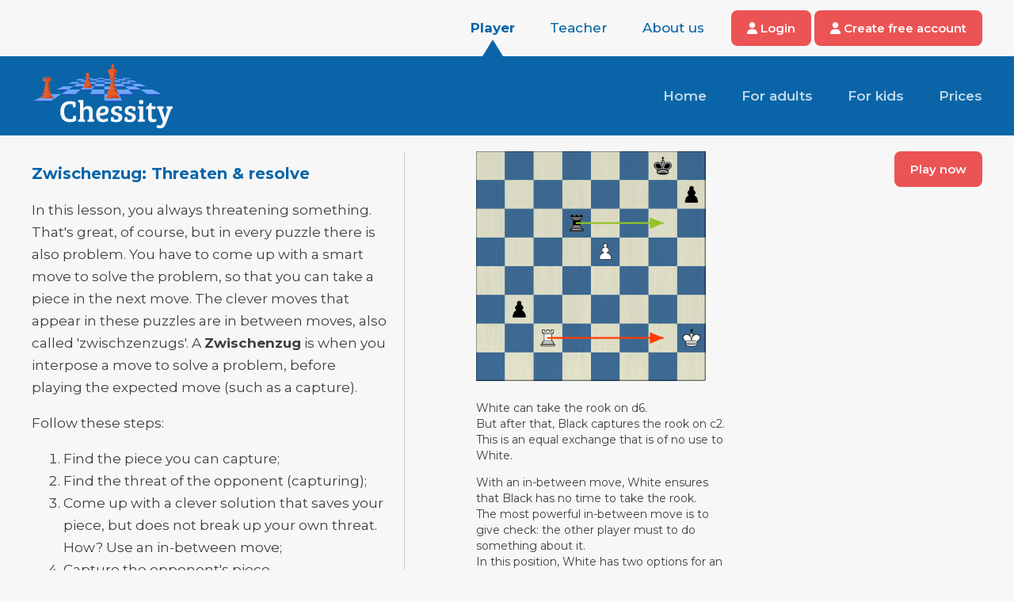

--- FILE ---
content_type: text/html; charset=UTF-8
request_url: https://www.chessity.com/en/training/1657/Pitfalls:%20Threaten%20&%20resolve
body_size: 9941
content:
<html lang="en"> <head> <base href="https://www.chessity.com/" /> <meta name="viewport" content="width=device-width,initial-scale=1"> <meta http-equiv="content-type" content="text/html; charset=utf-8"> <meta name="description" content="Knight-2 Chess training on Chessity.com. Learn all about Zwischenzug: Threaten & resolve" /> <meta name="keywords" content="" /> <meta name="apple-itunes-app" content="app-id=6468482613"> <title>Knight-2 Chess training : Zwischenzug: Threaten & resolve - Chessity.com</title> <link rel="apple-touch-icon" href="https://www.chessity.com/apple-touch-icon-57.png" /> <link rel="apple-touch-icon" sizes="72x72" href="https://www.chessity.com/apple-touch-icon-72.png" /> <link rel="apple-touch-icon" sizes="114x114" href="https://www.chessity.com/apple-touch-icon-114.png" /> <link rel="icon" href="https://www.chessity.com/favicon.ico"/> <script>window.dataLayer = window.dataLayer || [];
</script> <script>(function(w,d,s,l,i){w[l]=w[l]||[];w[l].push({'gtm.start':
new Date().getTime(),event:'gtm.js'});var f=d.getElementsByTagName(s)[0],
j=d.createElement(s),dl=l!='dataLayer'?'&l='+l:'';j.async=true;j.src=
'https://www.googletagmanager.com/gtm.js?id='+i+dl;f.parentNode.insertBefore(j,f);
})(window,document,'script','dataLayer','GTM-KK3LV47');</script> <script async src="https://www.googletagmanager.com/gtag/js?id=G-G2DW6RMT8Z"></script> <script>
      function gtag() { dataLayer.push(arguments); }
      gtag('js', new Date());
      gtag('config', 'G-G2DW6RMT8Z');
</script> <script src="https://kit.fontawesome.com/22a93bd070.js" crossorigin="anonymous"></script> <script type="text/javascript" src="html5/kinetic-v5.1.0.min.js?v=1408623224"></script> <script type="text/javascript" src="html5/chessobj-1.11.m.js?v=1525703018"></script> <script type="text/javascript" src="html5/CLF-2.0.js?v=1747425644"></script> <script id="cookieyes" type="text/javascript" src="https://cdn-cookieyes.com/client_data/cfa0982834d59a4476e90116.js"></script> <script src="https://static.affiliatly.com/v3/affiliatly.js?affiliatly_code=AF-1071013"></script> <link rel="stylesheet" href="css/frontend.css?v=9fc430b06d3e6f552a8a61770ea74c4b" /> <script type="text/javascript" src="js/common.min.js?c0a35cf4a0b36a7d87dc35fca29d8e96"></script> <script type="text/javascript" src="js/frontend.min.js?14f36f88e5b2c17f8f3db38fc094b29b"></script> <link rel="stylesheet" type="text/css" href="js/assets/commonassets.min.css?9a504cbeb650c8344500be29b0b9c289" /> <script>
            </script> </head> <body> <noscript><iframe src="https://www.googletagmanager.com/ns.html?id=GTM-KK3LV47" height="0" width="0" style="display:none;visibility:hidden"></iframe></noscript> <div class="content_container"> <div class="topmenu hideOnS hideOnM"> <div class="inner-section"> <a href="en/" class="menuitem current">Player</a> <a href="en/school" class="menuitem ">Teacher</a> <a href="en/about_us" class="menuitem ">About us</a> <a href="en/login" class="button"><span class="fa fa-user"></span> Login</a> <a href="en/register" class="button"><span class="fa fa-user"></span> Create free account</a> </div> <div class="submenu"> <div class="inner-section"> <a href="https://www.chessity.com/en"><img src="img/logo.svg" width="178" alt="Chessity logo" /></a> <a href="" class="submenuitem ">Home</a> <a href="en/adults" class="submenuitem ">For adults</a> <a href="en/kids" class="submenuitem ">For kids</a> <a href="en/prices" class="submenuitem ">Prices</a> <a href="en/register" class="submenuitem fa-solid fa-user hidden"></a> </div> </div> </div> <div class="topmenu hideOnL hideOnXL"> <a href="https://www.chessity.com/en"><img src="img/logo.svg" width="98" alt="Chessity logo" /></a> <a class="toplink" href="#topmenu-profiles"><span class="icon icon-arrow-down"></span> Player</a> <a class="icon icon-menu toplink" href="#topmenu-sites"></a> <div class="topmenu-mobile" id="topmenu-profiles"> <a href="en/" class="current">Player</a> <a href="en/school" class="">Teacher</a> <a href="en/about_us" class="">About us</a> </div> <div class="topmenu-mobile" id="topmenu-sites"> <a href="" class="">Home</a> <a href="en/adults" class="">For adults</a> <a href="en/kids" class="">For kids</a> <a href="en/prices" class="">Prices</a> <a href="en/login"><span class="fa fa-user"></span> Login</a> <a href="en/register"><span class="fa fa-user"></span> Create free account</a> </div> </div> <div id="content" "> <div class="inner-section" id="page"> <script type="text/javascript" src="html5/ChessView-1.7.m.js"></script> <script type="text/javascript">
	var total = 1;
	
			var before_looper = 3;
		var after_looper = 3;
		var mid_looper = 4;
	</script> <script>
function animateWhenInitialized(){
			if(typeof(kinArrowLayer) != "undefined"){
			startAnimating();
		} else {
			setTimeout('animateWhenInitialized()',100);
		}
	}
	function example1(){
					initChessView( "HTML5/", 290,"6k1/7p/3r4/4P3/8/1p6/2R4K/8 w - - 0 0","{[%cal Rc2g2,Gd6g6] [#]} 1. Rc8+ Kf7 2. exd6 *",'',0);
				$('#solution').html('<p>White can take the rook on d6.<br /> But after that, Black captures the rook on c2.&nbsp;<br />This is an equal exchange that is of no use to White.<\/p>\r\n<p>With an in-between move, White ensures that Black has no time to take the rook.<br /> The most powerful in-between move is to give check: the other player must to do something about it.<br /> In this position, White has two options for an \'in-between check\'.<br /> The white rook can go to g2 or to c8 to give check.<br /> If Black moves the king away, White will take the rook on d6 in his next move.<\/p>\r\n<p>Does it matter which square White chooses to check the king?<br /> Yes, it does.<br /> After White\'s Rc2-g2+ (red arrow), Black can respond with a smart move.<br /> Instead of fleeing with the king, Black lets his rook follow the green arrow.<br /> The rook is blocking the check AND it is on a safe square, protected by the pawn.<\/p>\r\n<p>White has to check the king on the back row (Rc2-c8+).<br /> Now, Black can do nothing to save his rook.<\/p>');
	}

$(function(){
	$('#nextexample').click(function(){
		$('#next').trigger('click');
	});
});
</script> <a class="button theme-playnow" href="en/register">Play now</a> <div class="example_viewer"> <div id="example_left"> <h1>Zwischenzug: Threaten & resolve</h1> <p>In this lesson, you always threatening something. That's great, of course, but in every puzzle there is also problem. You have to come up with a smart move to solve the problem, so that you can take a piece in the next move. The clever moves that appear in these puzzles are in between moves, also called 'zwischzenzugs'. A&nbsp;<strong>Zwischenzug</strong> is&nbsp;when you interpose a move to solve a problem, before playing the expected move (such as a capture).&nbsp;</p> <p>Follow these steps:</p> <ol> <li>Find the piece you can capture;</li> <li>Find the threat of the opponent (capturing);</li> <li>Come up with a clever solution that saves your piece, but does not&nbsp;break up&nbsp;your own threat. How? Use an in-between move;</li> <li>Capture the opponent's piece.</li> </ol> <p>But pay attention! There are always two ways in which you can continue threatening and at the same time solve the problem. Only one way wins material. The other is a pitfall: don't be tricked into it!<br />&nbsp;</p> <h3>What do you have to do?</h3> <p>Win material by first playing an in-between move and then capturing an unprotected or higher-valued piece. Take your time to consider how your opponent may respond to your move.</p> <br /> </div> <div id="example_right"> <div id="divChessBoard"></div> <div id="solution"></div> <div class="play-anim icon icon-play"></div> </div> <div class="clear ln"></div> </div> </div> </div> </div> <div class="outer-section footer center"> <div class="inner-section flex"> <img src="img/content/assets/chessto/chessto2.png" id="chesstofooter" class="hideonmobile" /> <div> <strong>Chess for you</strong> <a href="en/school">For school</a> <a href="en/free_chess-workshop-for-schools">Free workshop for schools</a> </div> <div> <strong>Why Chessity</strong> <a href="en/blog-list">Blogs</a> </div> <div> <strong>About Chessity</strong> <a href="en/training">Chess lessons</a> <a href="en/about_us">The team</a> <a href="en/faq">Help centre</a> <a href="nl/terms-and-conditions">Terms of use</a> </div> <div> <strong>Contact</strong> <a href="en/contact">Contact us</a> </div> </div> <div class="languages"> <a href="https://www.chessity.com/en" class="active">English</a> <span class="bullet">&bull;</span> <a href="https://www.chessity.com/nl" >Nederlands</a> <span class="bullet">&bull;</span> <a href="https://www.chessity.com/de" >Deutsch</a> <span class="bullet">&bull;</span> <a href="https://www.chessity.com/fr" >Français</a> <span class="bullet">&bull;</span> <a href="https://www.chessity.com/sv" >Svenska</a> <span class="bullet">&bull;</span> <a href="https://www.chessity.com/es" >Espagnol</a> <span class="bullet">&bull;</span> <a href="https://www.chessity.com/cs" >Czech</a> </div> <div class="copyright">
		&copy; 2011 - 2026 Chessity B.V. <span class="bullet">&bull;</span> <a href="en/privacy">Privacy</a> <span class="bullet">&bull;</span> <a href="en/imprint">Imprint</a> <span class="bullet">&bull;</span> <span class="cky-banner-element pointer" onclick>Cookie settings</span> </div> </div> <div id="dialog-message"></div> <script type="text/javascript">
    (function(e,t,o,n,p,r,i){e.visitorGlobalObjectAlias=n;e[e.visitorGlobalObjectAlias]=e[e.visitorGlobalObjectAlias]||function(){(e[e.visitorGlobalObjectAlias].q=e[e.visitorGlobalObjectAlias].q||[]).push(arguments)};e[e.visitorGlobalObjectAlias].l=(new Date).getTime();r=t.createElement("script");r.src=o;r.async=true;i=t.getElementsByTagName("script")[0];i.parentNode.insertBefore(r,i)})(window,document,"https://diffuser-cdn.app-us1.com/diffuser/diffuser.js","vgo");
    vgo('setAccount', '91135334');
    vgo('setTrackByDefault', true);

    vgo('process');
</script> </body> </html>

--- FILE ---
content_type: application/javascript
request_url: https://www.chessity.com/js/frontend.min.js?14f36f88e5b2c17f8f3db38fc094b29b
body_size: 5199
content:
function uiAlert(t,n){$("#dialog-message").html(t),$("#dialog-message").attr("title",n),$("#dialog-message").dialog({buttons:{OK:function(){$(this).dialog("close")}}})}jQuery.fn.popupwindow=function(t){var i=t||{};return this.each(function(n){var e,t,a,u,r=(jQuery(this).attr("rel")||"").split(","),o={height:600,width:600,toolbar:0,scrollbars:0,status:0,resizable:1,left:0,top:0,center:0,createnew:1,location:0,menubar:0,onUnload:null};if(1==r.length&&1==r[0].split(":").length)a=r[0],void 0!==i[a]&&(o=jQuery.extend(o,i[a]));else for(var s=0;s<r.length;s++)t=r[s].split(":"),void 0!==o[t[0]]&&2==t.length&&(o[t[0]]=t[1]);1==o.center&&(o.top=(screen.height-(o.height+110))/2,o.left=(screen.width-o.width)/2),e="location="+o.location+",menubar="+o.menubar+",height="+o.height+",width="+o.width+",toolbar="+o.toolbar+",scrollbars="+o.scrollbars+",status="+o.status+",resizable="+o.resizable+",left="+o.left+",screenX="+o.left+",top="+o.top+",screenY="+o.top,jQuery(this).bind("click",function(){var t=o.createnew?"PopUpWindow"+n:"PopUpWindow";return u=window.open(this.href,t,e),o.onUnload&&(unloadInterval=setInterval(function(){u&&!u.closed||(clearInterval(unloadInterval),o.onUnload.call($(this)))},500)),u.focus(),!1})})},jQuery.extend(jQuery.easing,{easeInQuad:function(t,n,e,a,u){return a*(n/=u)*n+e},easeOutQuad:function(t,n,e,a,u){return-a*(n/=u)*(n-2)+e},easeInOutQuad:function(t,n,e,a,u){return(n/=u/2)<1?a/2*n*n+e:-a/2*(--n*(n-2)-1)+e},easeInCubic:function(t,n,e,a,u){return a*(n/=u)*n*n+e},easeOutCubic:function(t,n,e,a,u){return a*((n=n/u-1)*n*n+1)+e},easeInOutCubic:function(t,n,e,a,u){return(n/=u/2)<1?a/2*n*n*n+e:a/2*((n-=2)*n*n+2)+e},easeInQuart:function(t,n,e,a,u){return a*(n/=u)*n*n*n+e},easeOutQuart:function(t,n,e,a,u){return-a*((n=n/u-1)*n*n*n-1)+e},easeInOutQuart:function(t,n,e,a,u){return(n/=u/2)<1?a/2*n*n*n*n+e:-a/2*((n-=2)*n*n*n-2)+e},easeInQuint:function(t,n,e,a,u){return a*(n/=u)*n*n*n*n+e},easeOutQuint:function(t,n,e,a,u){return a*((n=n/u-1)*n*n*n*n+1)+e},easeInOutQuint:function(t,n,e,a,u){return(n/=u/2)<1?a/2*n*n*n*n*n+e:a/2*((n-=2)*n*n*n*n+2)+e},easeInSine:function(t,n,e,a,u){return-a*Math.cos(n/u*(Math.PI/2))+a+e},easeOutSine:function(t,n,e,a,u){return a*Math.sin(n/u*(Math.PI/2))+e},easeInOutSine:function(t,n,e,a,u){return-a/2*(Math.cos(Math.PI*n/u)-1)+e},easeInExpo:function(t,n,e,a,u){return 0==n?e:a*Math.pow(2,10*(n/u-1))+e},easeOutExpo:function(t,n,e,a,u){return n==u?e+a:a*(1-Math.pow(2,-10*n/u))+e},easeInOutExpo:function(t,n,e,a,u){return 0==n?e:n==u?e+a:(n/=u/2)<1?a/2*Math.pow(2,10*(n-1))+e:a/2*(2-Math.pow(2,-10*--n))+e},easeInCirc:function(t,n,e,a,u){return-a*(Math.sqrt(1-(n/=u)*n)-1)+e},easeOutCirc:function(t,n,e,a,u){return a*Math.sqrt(1-(n=n/u-1)*n)+e},easeInOutCirc:function(t,n,e,a,u){return(n/=u/2)<1?-a/2*(Math.sqrt(1-n*n)-1)+e:a/2*(Math.sqrt(1-(n-=2)*n)+1)+e},easeInElastic:function(t,n,e,a,u){var r=1.70158,o=0,s=a;return 0==n?e:1==(n/=u)?e+a:(o=o||.3*u,r=s<Math.abs(a)?(s=a,o/4):o/(2*Math.PI)*Math.asin(a/s),-(s*Math.pow(2,10*--n)*Math.sin((n*u-r)*(2*Math.PI)/o))+e)},easeOutElastic:function(t,n,e,a,u){var r=1.70158,o=0,s=a;return 0==n?e:1==(n/=u)?e+a:(o=o||.3*u,r=s<Math.abs(a)?(s=a,o/4):o/(2*Math.PI)*Math.asin(a/s),s*Math.pow(2,-10*n)*Math.sin((n*u-r)*(2*Math.PI)/o)+a+e)},easeInOutElastic:function(t,n,e,a,u){var r=1.70158,o=0,s=a;return 0==n?e:2==(n/=u/2)?e+a:(o=o||u*(.3*1.5),r=s<Math.abs(a)?(s=a,o/4):o/(2*Math.PI)*Math.asin(a/s),n<1?s*Math.pow(2,10*--n)*Math.sin((n*u-r)*(2*Math.PI)/o)*-.5+e:s*Math.pow(2,-10*--n)*Math.sin((n*u-r)*(2*Math.PI)/o)*.5+a+e)},easeInBack:function(t,n,e,a,u,r){return null==r&&(r=1.70158),a*(n/=u)*n*((r+1)*n-r)+e},easeOutBack:function(t,n,e,a,u,r){return null==r&&(r=1.70158),a*((n=n/u-1)*n*((r+1)*n+r)+1)+e},easeInOutBack:function(t,n,e,a,u,r){return null==r&&(r=1.70158),(n/=u/2)<1?a/2*(n*n*((1+(r*=1.525))*n-r))+e:a/2*((n-=2)*n*((1+(r*=1.525))*n+r)+2)+e},easeInBounce:function(t,n,e,a,u){return a-jQuery.easing.easeOutBounce(t,u-n,0,a,u)+e},easeOutBounce:function(t,n,e,a,u){return(n/=u)<1/2.75?a*(7.5625*n*n)+e:n<2/2.75?a*(7.5625*(n-=1.5/2.75)*n+.75)+e:n<2.5/2.75?a*(7.5625*(n-=2.25/2.75)*n+.9375)+e:a*(7.5625*(n-=2.625/2.75)*n+.984375)+e},easeInOutBounce:function(t,n,e,a,u){return n<u/2?.5*jQuery.easing.easeInBounce(t,2*n,0,a,u)+e:.5*jQuery.easing.easeOutBounce(t,2*n-u,0,a,u)+.5*a+e}}),$(function(){$(".popup").popupwindow(),$(".tooltip").qtip({position:{my:"bottom center",at:"top center"}}),$(".focus").focus();const t=document.querySelectorAll(".stat-count");function n(){var t=$(this).parent();t.addClass("calculated");var n=$(this).height()/2;t.prev().css("padding-bottom",5+n+"px"),t.next().css("padding-top",5+n+"px"),t.css("top",-1*n+"px")}t.forEach(n=>{let e=0;var a=0;"{uo}"===n.innerHTML?(a=stats_users,n.innerHTML=0):"{st}"===n.innerHTML?(a=stats_tournament,n.innerHTML=0):a="{sd}"===n.innerHTML?stats_diplomas:"{sg}"===n.innerHTML?stats_games:parseInt(n.innerHTML),n.innerHTML=0;const u=setInterval(()=>{e++;var t=(t=e/50,--t*t*t+1),t=Math.round(a*t);parseInt(n.innerHTML,10)!==t&&(n.innerHTML=t),50===e&&clearInterval(u)},30)}),$(".sectionheaderimage img").each(function(){this.complete?n.call(this):$(this).one("load",n)}),$(".toplink").click(function(t){t.preventDefault();t=$(this).attr("href");$(t).toggle()}),$(window).scroll(function(){80<window.scrollY?$(".topmenu > .submenu").addClass("submenu-fixed"):$(".topmenu > .submenu").removeClass("submenu-fixed")})});

--- FILE ---
content_type: application/javascript
request_url: https://www.chessity.com/html5/CLF-2.0.js?v=1747425644
body_size: 50223
content:
var RetryFlag = 0;      // not present in all GUIs
var BrowserOnline = true;   // not present in all GUIs
var Scaling = 1.0;

BrightRed   = '#FF3B00';
BrightGreen = '#93C524';         
BrightBlue  = '#00CCFF';
BrightYellow = '#FFCC00';
DarkBlue    = '#0965A7';
Scaling      = 1.0;
PieceScaling = 1.0;
TheSkyline   = null;
SoundOn      = true;

function CLFclearGraphics()
{
    BottomGroup.destroyChildren();     
    TopGroup.destroyChildren();     
    LessonLayer.draw();
}

function CLFcircleField(f, color)
{
    var r = (FSize/2) + 4;
    var x = BorderSizeX + getSquareXc(f) + (FSize/2);
    var y = BorderSizeY + getSquareYc(f) + (FSize/2);
    
    var circle = new Kinetic.Circle(
    {
        x: x,
        x: x,
        y: y,
        radius: r,
        fill: color,
        stroke: color,
        strokeWidth: 2,
    });
    BottomGroup.add(circle);
    LessonLayer.draw();
}

function CLFframeField(f, color)
{
    var r = (FSize/2) + 4;
    var x = BorderSizeX + getSquareXc(f);
    var y = BorderSizeY + getSquareYc(f);
    
    var frame = new Kinetic.Rect(
    {
        x: x,
        y: y,
        width: FSize,
        height: FSize,        
        stroke: color,
        strokeWidth: 2,
    });
    BottomGroup.add( frame );
    LessonLayer.draw();
}

function CLFmarkField(f, text, color)
{
    var x  = BorderSizeX + getSquareXc(f) + (FSize/2);
    var y  = BorderSizeY + getSquareYc(f) + (FSize/2);
    var fs = 32;
    
    var kt = new Kinetic.Text
    ({
        x: x - (FSize/2),
        y: y - (FSize/2) + (FSize-fs)/2,
        width:  FSize,
        fontSize: fs,
        fontFamily: "Verdana",
        fontStyle: 'bold',
        fill: color,
        text: text,
        align: "center",
    });
    TopGroup.add( kt );
    LessonLayer.draw();
}

function CLFnoteField(f, text, color)
{
    var x  = BorderSizeX + getSquareXc(f) + (FSize*0.82);
    var y  = BorderSizeY + getSquareYc(f) + (FSize*0.20);
    var fs = 22;
    
    var kt = new Kinetic.Text
    ({
        x: x - (FSize/2),
        y: y - (FSize/2) + (FSize-fs)/2,
        width:  FSize,
        fontSize: fs,
        fontFamily: "Verdana",
        fontStyle: 'bold',
        fill: color,
        text: text,
        align: "center",
    });
    TopGroup.add( kt );
    LessonLayer.draw();
}

function CLFColorField(f, color, opa)
{
    var x = BorderSizeX + getSquareXc(f);
    var y = BorderSizeY + getSquareYc(f);
    
    var frame = new Kinetic.Rect(
    {
        x: x,
        y: y,
        width: FSize,
        height: FSize,        
        fill: color,
        opacity: opa,
        stroke: 'gray',
        strokeWidth: 1,
    });
    BottomGroup.add( frame );
    LessonLayer.draw();
}

function CLFArrowFromTo(f1, f2, color, shorten)
{
    var x1 = BorderSizeX + getSquareXc(f1) + (FSize/2);
    var y1 = BorderSizeY + getSquareYc(f1) + (FSize/2);
    var x2 = BorderSizeX + getSquareXc(f2) + (FSize/2);
    var y2 = BorderSizeY + getSquareYc(f2) + (FSize/2);

    if ( shorten )
    {
	    var a = Math.atan2( y2-y1, x2-x1 );
	    var r = FSize / 2;
	    x2 -= r * Math.cos(a);
	    y2 -= r * Math.sin(a);
    }
    return drawArrow( x1, y1, x2, y2, color );
}

function CLFdrawRectangle(param)
{
    var p = 1;
    var color = "black";
    var f, r, c, xtop, ytop, xbot, ybot;
    
    if ( param[p].length > 2 ) { color = param[p++];       }
    
    ytop = 0;
    xtop = 0;
    ybot = 100;
    xbot = 100;
    
    for ( var i= p; i < param.length; i++ ) 
    {
        f = getFieldCoord( param[i] );
        c = parseInt(f % 10);
        r = parseInt(f / 10);

        if ( r > ytop ) { ytop = r-1;   }
        if ( c > xtop ) { xtop = c;     }
        if ( r < ybot ) { ybot = r-1;   }
        if ( c < xbot ) { xbot = c;     }
    }
    
    if ( ytop > 8 ) { ytop = 8;         }
    if ( ytop < 1 ) { ytop = 1;         }
    if ( ybot > 8 ) { ybot = 8;         }
    if ( ybot < 1 ) { ybot = 1;         }

    if ( xtop > 8 ) { xtop = 8;         }
    if ( xtop < 1 ) { xtop = 1;         }
    if ( xbot > 8 ) { xbot = 8;         }
    if ( xbot < 1 ) { xbot = 1;         }
    
    var x = BorderSizeX + ((xbot-1) * FSize) + 1;
    var y = BorderSizeY + ((8-ytop) * FSize) + 1;
    var w = ((xtop - xbot + 1 ) * FSize) - 2;
    var h = ((ytop - ybot + 1 ) * FSize) - 2;
   
    var frame = new Kinetic.Rect(
    {
        x: x,
        y: y,
        width: w,
        height: h,        
        stroke: color,
        strokeWidth: 2,
    });
    BottomGroup.add( frame );
}

function CLFdrawText(param)
{
    var color = "black";
    var f = getFieldCoord( param[1] );
    var w = parseInt( param[2] );
    var maxw = (Orientation == 0) ? 9-(f%10) : (f%10);
    
    if ( w > maxw ) { w = maxw;     }
    
    var txt = new Kinetic.Text
    ({ 
        x:      BorderSizeX + getSquareXc(f) + 8,
        y:      BorderSizeY + getSquareYc(f) + 8,
        width:  (w * FSize) - 16,
        text:   param[3].trim(),
        fontSize: 13,
        fontFamily: "Verdana",
        fill:   "black",
    });
    
    var bg = new Kinetic.Rect
    ({ 
        x:      txt.getX() - 4,
        y:      txt.getY() - 4,
        width:  txt.getWidth() + 8,
        height: txt.getHeight() + 8,
        fill:   "#eee",
        stroke: '#777',     // '#bbb',
        strokeWidth: 1,
        cornerRadius: 4,
        shadowColor: 'black',
        shadowOffset: [1, 2],
        shadowOpacity: 0.8,        
    });
    
    for ( var i= 4; i < param.length; i++ )
    {
        f = getFieldCoord( param[i] );
        
        var x1 = bg.getX() + (0.5 * bg.getWidth());
        var y1 = bg.getY() + (0.5 * bg.getHeight());
        var x2 = BorderSizeX + getSquareXc(f) + (FSize/2);
        var y2 = BorderSizeY + getSquareYc(f) + (FSize/2);
        
        var arrow = drawArrow( x1, y1, x2, y2, '#666' );
    }
    TopGroup.add( arrow );
    TopGroup.add( bg );
    TopGroup.add( txt );
    LessonLayer.draw();
}

function CLFdrawArrow(x1, y1, x2, y2, color)
{
    var ht = new Array( x1, y1, x2, y2 );
    var points  = new Array();
	var fLength, th;
	var d = 20;
	var angle = 0.4;
	var group = new Kinetic.Group();
	
	// draw the line vector
    var line = new Kinetic.Line({
          points: ht,
          stroke: color,
          strokeWidth: 3,
          lineCap: 'round',
    });
    group.add( line );	

	// angles
	var a  = Math.atan2( y2-y1, x2-x1 );
	var h  = Math.abs( d / Math.cos(angle));
    var a1 = a + Math.PI + angle;
    var a2 = a + Math.PI - angle;

	points[0] = x2 + Math.cos(a1) * h;
	points[1] = y2 + Math.sin(a1) * h;
	points[2] = x2;
	points[3] = y2;
	points[4] = x2 + Math.cos(a2) * h;
	points[5] = y2 + Math.sin(a2) * h;
	
    var arrow = new Kinetic.Line({
          points: points,
          fill: color,
          stroke: color,
          strokeWidth: 1,
          closed: true,
    });
    group.add( arrow );	
    
    return group;
}

function CLFdrawLine(param)
{
    var p = 1;
    var i = 0;
    var color = "black";
    var pts = new Array();
    
    if ( param[p].length > 2 ) { color = param[p++];       }
    
    while ( p < param.length )
    {
        var f = getFieldCoord( param[p++] );
        
        pts[i++] = BorderSizeX + getSquareXc(f);
        pts[i++] = BorderSizeY + getSquareYc(f);
    }
   
    var line = new Kinetic.Line(
    {
        points: pts,
        stroke: color,
        strokeWidth: 2,
    });
    BottomGroup.add( line );
    LessonLayer.draw();
}

function CLFexecDirective(txt)
{
    // always clear the previous graphics
    CLFclearGraphics();
    
    if ( typeof(txt) == 'undefined' || txt == null ) { return;        }
    
// console.log("CLFexecDirective=" + txt);
    
    var color = 'red';
    
    //
    // process Chessbase style directives  %csl = color fields; %cal = color arrows
    //  
    
    // var token = txt.split( '[%c' );
    var token = txt.split( '%c' );
    
    if ( token.length > 1 )
    {
        for ( var j= 0; j < token.length; j++ )
        {
            if ( token[j].length > 5 )
            { 
                var opcode = token[j].slice(0, 2).toLowerCase();    
                var temp  = token[j].slice(3, token[j].length-1).toLowerCase();    
                
//conlog("temp=" + temp);    
                
                var param = temp.split(',');
                
//conlog("opcode=" + opcode);    

                switch( opcode )
                {
                    case 'sl': // draw fields: rd6 = d6 is red
                        for ( var i= 0; i < param.length; i++ )
                        {
                            var color = param[i].slice(0,1);
                            var field = param[i].slice(1,3);
                            var f = getFieldCoord( field );
//conlog( "field: param[i]=" + param[i] + " field=" + field + " color=" + color + " f=" + f );
                            

                            switch( color )
                            {
                                case 'r' : CLFColorField( f, BrightRed );    break;
                                case 'y' : CLFColorField( f, BrightYellow ); break;
                                case 'g' : CLFColorField( f, BrightGreen );  break;
                                case 'b' : CLFColorField( f, BrightBlue );   break;
                            }
                        }
                        break;
                    case 'al':
                        for ( var i= 0; i < param.length; i++ )
                        {
                            var color = param[i].slice(0,1);
                            var f1    = getFieldCoord( param[i].slice(1,3) );
                            var f2    = getFieldCoord( param[i].slice(3,5) );
                            var arrow = null;
//conlog( "arrow: param[i]=" + param[i] + " f1=" + f1 + " f2=" + f2  + " color=" + color);
                            
                            switch( color )
                            {
                                case 'r' : arrow = CLFArrowFromTo( f1, f2, BrightRed,    false);  break;
                                case 'y' : arrow = CLFArrowFromTo( f1, f2, BrightYellow, false ); break;
                                case 'g' : arrow = CLFArrowFromTo( f1, f2, BrightGreen,  false ); break;
                                case 'b' : arrow = CLFArrowFromTo( f1, f2, BrightBlue,   false ); break;
                            }
                            TopGroup.add(arrow);
                        }
                        break;        
                }
            }            
        }
    }
            
    //
    // process Chessity style directives
    //    
    var token2 = txt.split('$');
    
    if ( token2.length > 1 )
    {
        for ( var j= 0; j < token2.length; j++ )
        {
            if ( token2[j].length > 2 ) 
            {
                var p = 1;
                var param = token2[j].split(',');
                
                switch( param[0].toLowerCase().trim() )
                {
                    case 'drop':
                        var f = getFieldCoord( param[1] );
                        makeDropExample(f);
                        break;
                    case 'showkt': 
                        showKnightMoves( getFieldCoord(param[1]) );
                        break;    
                    case 'clear':
                        clearGraphics();
                        break;
                    case 'orientation':
                        Orientation = 0;    // white below
                        if ( param[1].trim() == 'black' ) { Orientation = 1;          }
                        drawBoard(ChessObj);
                        break;    
                    case 'text':
                        CLFdrawText( param );
                        break;
                    case 'arrow': 
                        color = "sienna";
                        if ( param[p].length > 2 ) { color = param[p++];       }
                        var f1 = getFieldCoord( param[p++] );
                        var f2 = getFieldCoord( param[p++] );
                        TopGroup.add( CLFArrowFromTo( f1, f2, color, (ChessObj.Board[f2] != 0) ) );
                        break;
                    case 'delay': // delay
                        if ( param.length < 2 ) { break;        }
                        AnimDelay = parseInt( param[1] );
                        break;
                    case 'circle': 
                        color = "black";
                        if ( param[p].length > 2 ) { color = param[p++];       }
                        for ( var i= p; i < param.length; i++ ) {
                            CLFcircleField( getFieldCoord( param[i] ), color );
                        }
                        break;
                    case 'field':    
                    case 'frame': 
                        color = "black";
                        if ( param[p].length > 2 ) { color = param[p++];       }
                        for ( var i= p; i < param.length; i++ ) {
                            CLFframeField( getFieldCoord( param[i] ), color );
                        }
                        break;
                    case 'line':
                        CLFdrawLine( param );
                        break;                     
                    case 'rect':
                        CLFdrawRectangle( param );
                        break;
                    case 'plus': 
                    case '+':
                        color = "green";
                        if ( param[p].length > 2 ) { color = param[p++];       }
                        for ( var i= p; i < param.length; i++ ) {
                            CLFtextField(getFieldCoord(param[i]), '+', BrightGreen);
                            // CLFmarkField( getFieldCoord( param[i] ), "+", color );
                        }
                        break;
                    case 'minus': 
                    case 'min':
                    case '-': 
                        color = "FireBrick";
                        for ( var i= p; i < param.length; i++ ) {
                            CLFtextField(getFieldCoord(param[i]), '-', BrightRed);    
                            // CLFmarkField( getFieldCoord( param[i] ), "-", color );
                        }
                        break;
                }       
            }
        }
    }
    LessonLayer.draw();
}

function CLFtextField(f, text, color)
{
    var x  = BorderSizeX + getSquareXc(f) + (FSize/2);
    var y  = BorderSizeY + getSquareYc(f) + (FSize/2);
    var fs = 44;
   
    var kt = new Kinetic.Text
    ({
        x: x - (FSize/2),
        y: y - (FSize/2) + (FSize-fs)/2,
        width:  FSize,
        fontSize: fs,
        fontFamily: "Montserrat",
        fontStyle: 'bold',
        fill: color,
        text: text,
        align: "center",
        listening: false,
        shadowColor: 'black',
        shadowOffset: {x:5, y:4},
        shadowOpacity: 0.7,
    });
    TopGroup.add(kt);
    LessonLayer.draw();
}

function getCurrentSystemSkyline()
{
    var i = TargetUrl.indexOf('game=');

    if (i > -1)
    {
        let game = parseInt(TargetUrl.substr(i+5, 2));

        if (game == 40 || game == 64 || game == 43) { return 1; }
        if (game == 44 || game == 45 || game == 68) { return 2; }
        if (game >=70 && game <= 75) { return 3;        }
    }
    return 0;
}

function CLFloadNextSkyline()
{
    var idx = getCurrentSystemSkyline();

    if (idx > 0 && BackgroundIndex < 3)
    {
        BackgroundIndex = 4;
    }
    else
    {
        BackgroundIndex++;
    }
    CLFloadSkyline();
}

function CLFloadSkyline()
{
// console.log('CLFloadSkyline() BackgroundIndex=' + BackgroundIndex);
    SkylineImg = new Image();
    SkylineImg.src = RelDir + "marco2/skyline" + BackgroundIndex + ".png";
    SkylineImg.onload = onSkylineLoaded;
    SkylineImg.onerror = onSkylineError;
}

function onSkylineError()
{
    var idx = getCurrentSystemSkyline();

    if (idx > 0)
    {
        BackgroundIndex = idx;        // this is a system skyline
    }
    else
    {
        BackgroundIndex = 4;
    }
    CLFloadSkyline();
}

function onSkylineLoaded()
{
    if (TheSkyline != null) { TheSkyline.destroy();     }

    TheSkyline = new Kinetic.Image({
        x: 0,
        y: 0,
        image: SkylineImg,
    });

    if (typeof(LessonLayer) != 'undefined')
    {
        LessonLayer.add(TheSkyline);
        TheSkyline.moveToBottom();
        LessonLayer.draw();
    }
}

////////////////////////////////////////////////////////////////////////////////////////////////////////
//
// COMMON GUI SUPPORT
//
////////////////////////////////////////////////////////////////////////////////////////////////////////

function CLFdrawGameExit(layer)
{
    var butbg = new Kinetic.Rect
    ({ 
        x:       -30,
        y:       -30,
        width:   75,
        height:  115,
        // fill:    'white',
        fill:    '#F9FAFC',
        listening: false,
        cornerRadius: 27,
    });
    layer.add(butbg);

    // control buttons, upper left corner
    var exit = new Kinetic.Image
    ({
        x:      0,
        y:      0,
        image:  exitImg,
        scaleX: 0.8,
        scaleY: 0.8,
    });
    layer.add(exit);
    
    exit.on( 'click  touchend', onLessonExit );
    exit.on( 'mouseover', function() { document.body.style.cursor = 'pointer'; } );
    exit.on( 'mouseout',  function() { document.body.style.cursor = 'default'; } );

    initSoundState();

    SoundBut = new Kinetic.Image
    ({
        x:      0,
        y:      40,
        image:  SoundOn ? soundOnImg : soundOffImg,
        scaleX: 0.8,
        scaleY: 0.8,
    });
    layer.add(SoundBut);
    
    SoundBut.on( 'click  touchend', function() { onToggleSound(layer); });
    SoundBut.on( 'mouseover', function() { document.body.style.cursor = 'pointer'; } );
    SoundBut.on( 'mouseout',  function() { document.body.style.cursor = 'default'; } );

    layer.draw();


    /*
    var butbg = new Kinetic.Rect
    ({ 
        x:       -30,
        y:       -30,
        width:   90,
        height:  84,
        // fill:    'white',
        fill:    '#F9FAFC',
        listening: false,
        cornerRadius: 27,
    });
    layer.add(butbg);
    
    var exit = new Kinetic.Image
    ({
        x:      0,
        y:      0,
        image:  exitImg,
    });
    layer.add(exit);
    layer.draw();
    
    exit.on( 'click  touchend', onLessonExit );
    exit.on( 'mouseover', function() { document.body.style.cursor = 'pointer'; } );
    exit.on( 'mouseout',  function() { document.body.style.cursor = 'default'; } );
    */
}

function CLFdrawBackground()
{
// console.log('CLFdrawBackground()');

    CLFloadSkyline();

    // put the board image at index 0 of the list...  
    TheBoard = new Kinetic.Image({
        x: BorderSizeX - 54,
        y: BorderSizeY - 52,
        image: chessBoard[BoardIndex],
        id: 0,
    });
    BoardGroup.add(TheBoard);

    var butbg = new Kinetic.Rect
    ({ 
        x:       -30,
        y:       -30,
        width:   195,                // 195 for sound button
        height:  84,
        fill:    BorderColor,
        listening: false,
        cornerRadius: 27,
    });
    LessonLayer.add(butbg);
    
    // control buttons, upper left corner
    var exit = new Kinetic.Image
    ({
        x:      0,
        y:      0,
        image:  exitImg,
    });
    LessonLayer.add(exit);
    
    exit.on( 'click  touchend', onLessonExit );
    exit.on( 'mouseover', function() { document.body.style.cursor = 'pointer'; } );
    exit.on( 'mouseout',  function() { document.body.style.cursor = 'default'; } );

    var setting = new Kinetic.Image
    ({
        x:      52,
        y:      0,
        image:  settingsImg1,
    });
    LessonLayer.add(setting);
    
    setting.on( 'click  touchend', onSettings );
    setting.on( 'mouseover', function() { document.body.style.cursor = 'pointer'; } );
    setting.on( 'mouseout',  function() { document.body.style.cursor = 'default'; } );

    initSoundState();       // will init SoundOn from localStorage setting
    
    SoundBut = new Kinetic.Image
    ({
        x:      104,
        y:      0,
        image:  SoundOn ? soundOnImg : soundOffImg,
    });
    LessonLayer.add(SoundBut);
    
    SoundBut.on( 'click  touchend', function() { onToggleSound(LessonLayer); });
    SoundBut.on( 'mouseover', function() { document.body.style.cursor = 'pointer'; } );
    SoundBut.on( 'mouseout',  function() { document.body.style.cursor = 'default'; } );

    var signalBg = new Kinetic.Image
    ({ 
        x:      906,
        y:      5,
        width:  38,
        height: 38,
        image:  signalBgImg,
    });
    LessonLayer.add(signalBg);

    UserSignal = new Kinetic.Image
    ({ 
        x:      909,
        y:      8,
        width:  32,
        // height: 32,
        image:  signalImg,
        crop:   CLFgetSignalCrop(0),
        listening: false,
    });
    LessonLayer.add(UserSignal);

    SignalText = new Kinetic.Text
    ({ 
        x:      UserSignal.getX(),
        y:      UserSignal.getY() + 42,
        width:  32,
        align:  'center',
        text:   '-',
        fontSize: 11,
        fontFamily: "montserrat",
        fill:   "gray",
        opacity: 0.7,
    });
    LessonLayer.add(SignalText);

    var navButBg1 = new Kinetic.Image
    ({ 
        x:      12,
        y:      70,
        image:  navButtonBg,
    });

    var navButBg2 = new Kinetic.Image
    ({ 
        x:      navButBg1.getX(),
        y:      navButBg1.getY() + 50,
        image:  navButtonBg,
    });

    if (typeof(ExampleUrl) == 'undefined' || ExampleUrl == null || ExampleUrl.length < 5)
    {
        // console.log('Helaas, er is geen uitleg voor deze les!');
    }
    else
    {
        LessonLayer.add(navButBg1);

        navButBg1.on( 'click  touchend', onLessonExample );
        navButBg1.on( 'mouseover', function() { document.body.style.cursor = 'pointer'; } );
        navButBg1.on( 'mouseout',  function() { document.body.style.cursor = 'default'; } );

        var iconExample = new Kinetic.Image
        ({ 
            x:      navButBg1.getX() + 19,
            y:      navButBg1.getY() + 16,
            image:  exampleImg,
            listening: false,
        });
        LessonLayer.add(iconExample);

        var NL = true;
        if (typeof(UserLanguage) != 'undefined' && UserLanguage.toLowerCase() != 'nl') { NL = false;  }

        var textExample = new Kinetic.Text
        ({ 
            x:      navButBg1.getX() + 60,
            y:      navButBg1.getY() + 25,
            text:   NL ? 'UITLEG': 'INTRO',
            fontSize:   16,
            fontStyle: 'bold',
            fontFamily: "Montserrat",
            fill:       DarkBlue,
            listening: false,
        });
        LessonLayer.add(textExample);
    }

    if (typeof(VideoUrl) == 'undefined' || VideoUrl == null || VideoUrl.length < 5)
    {
        // console.log('Helaas, er is geen video voor deze les!');
    }
    else
    {
        LessonLayer.add(navButBg2);

        var iconVideo = new Kinetic.Image
        ({ 
            x:      navButBg2.getX() + 19,
            y:      navButBg2.getY() + 16,
            image:  videoImg,
            listening: false,
        });
        LessonLayer.add(iconVideo);

        var textVideo = new Kinetic.Text
        ({ 
            x:      navButBg2.getX() + 60,
            y:      navButBg2.getY() + 25,
            text:   'VIDEO',
            fontSize:   16,
            fontStyle: 'bold',
            fontFamily: "Montserrat",
            fill:       DarkBlue,
            listening: false,
        });
        LessonLayer.add(textVideo);
    
        navButBg2.on( 'click  touchend', onLessonVideo );
        navButBg2.on( 'mouseover', function() { document.body.style.cursor = 'pointer'; } );
        navButBg2.on( 'mouseout',  function() { document.body.style.cursor = 'default'; } );
    }
}

function CLFgetSignalCrop(val)
{
    // 0= excellent; 1= good; 2= poor; 3= disconnected
    // val is miliseconds of waiting
    var crop   = {};
    
    if (BrowserOnline == false)
    {
        crop.x = 96;   // 1x red dot
    }
    else if (val < 1000) 
    {
        crop.x = 0      // 4x green
    }
    else if (val < 3000) 
    {
        crop.x = 32;    // 3x green
    }
    else  
    {
        crop.x = 64;    // 2x yellow
    }

    crop.y      = 0
    crop.width  = 32;
    crop.height = 32;
    
    return crop;
}

function onNextBoard()
{
    if (BoardIndex < chessBoard.length - 1)
    { BoardIndex++;       }
    else
    { BoardIndex = 0;     }

    TheBoard.setImage(chessBoard[BoardIndex]);
    LessonLayer.draw();
}

function onLessonExit()
{
// console.log('onLessonExit() LessonUrl=' + LessonUrl + ' TargetUrl=' + TargetUrl);
    TheStage.setListening(false);

    if (LessonUrl.length > 3)
    { window.location.href = LessonUrl;     }
    else if (TargetUrl.length > 3)
    { window.location.href = TargetUrl;     }
    else
    { history.back();       }
}

function onLessonExample()
{
    $.fancybox(
        '',
        {
            'autoDimensions'   : false,
            'width'             : 950,
            'height'            : 700,
            'type'              : 'iframe',
            'href'              : ExampleUrl,
        }
    );
}

function onLessonVideo()
{
    if (typeof(VideoUrl) == 'undefined' || VideoUrl == null || VideoUrl.length < 5)
    { return;    }

    $.fancybox(
        '',
        {
            'autoDimensions'   : false,
            'width'             : 950,
            'height'            : 535,
            'href'              : VideoUrl,
            'type'              : 'iframe',
            onComplete : function(){$("#fancybox-frame").attr("allowfullscreen", "allowfullscreen")},
            'padding'           : 0
        }
    );
}

///////////////////////////////////////////////////////////////////////////////////
//                             Dropdown menu
///////////////////////////////////////////////////////////////////////////////////

function onSettings(evt)
{
    boardSettings();
}

function initSoundState()
{
    var snd = localStorage.getItem('chx_sound');

    if (snd == null || snd == '0') { 
        SoundOn = false;
        if (typeof(Sound) != 'undefined') 
        { 
            if (typeof(Sound.volume) == 'function') { Sound.volume(0);  }
        }
    } else {
        SoundOn = true;
        if (typeof(Sound) != 'undefined') 
        { 
            if (typeof(Sound.volume) == 'function') { Sound.volume(1);  }
        }
    }
}

function onToggleSound(layer)
{
    if (SoundOn)
    {
        SoundOn = false;
        SoundBut.setImage(soundOffImg);
        localStorage.setItem('chx_sound', '0');
        if (typeof(Sound) != 'undefined') 
        {
            if (typeof(Sound.volume) == 'function') { Sound.volume(0);  }
        }
    }
    else
    {
        SoundOn = true;
        SoundBut.setImage(soundOnImg);
        localStorage.setItem('chx_sound', '1');
        if (typeof(Sound) != 'undefined') 
        { 
            if (typeof(Sound.volume) == 'function') { Sound.volume(1);  }
        }    
    }
    layer.draw();
}

function CLFtoggleAdultMode()
{
    AdultModeActive = !AdultModeActive;
    // console.log('AdultModeActive=' + AdultModeActive);
}

function CLFloadDefaultSkyline()
{
    CLFloadSkyline(); 
}

function testGameSound(volume)
{
    if (typeof(Sound) != 'undefined')
    {
        Sound.volume(volume);
        Sound.play("kassa", volume);
    }
}

function testChesstoSound(volume)
{
// console.log('testChesstoSound() volume=' + volume);

    ChesstoVolume = volume;
    // var langdir = (UserLanguage == 'nl') ? 'nl' : 'en'; 
    var url = RelDir + 'chesstosounds/' + langdir + '/' + 'tryagain.mp3';

    var snd = new Howl({
        src: [url],
        volume: ChesstoVolume,
    }).play();
}

function CLFplayGameSound(name)
{
    if (SoundOn == false) { return;     }
    if (typeof(Sound) != 'undefined')
    {
        Sound.volume(GameVolume);
        Sound.play(name);
    }
}

function enableChessto()
{
    if (typeof(switchToSprite) == 'undefined') { return;       }
    if (typeof(ChesstoLayer) == 'undefined') { return;       }

    if (EnableChessto)
    {
        ChesstoLayer.setVisible(true);
        ChesstoIsAwake = true;
        Sprites[7].blob.off('mouseup touchend'); 
        Sprites[0].blob.on('mouseup touchend', handleChesstoClicked); 
        /*
        switchToSprite(SPRITE_SLEEPING);

        var tween = new Kinetic.Tween({
            node: Sprites[ActiveSprite].blob,
            duration: 0.1,
            scaleX: 1,
            scaleY: 1,
            easing: Kinetic.Easings.EaseInOut,
            onFinish: function() { setTimeout(switchToStandardSprite, 200); },
        });
        tween.play();
        */
        switchToStandardSprite();
    }
    else
    {
        switchToSprite(SPRITE_SLEEPING);
        ChesstoIsAwake = false;
        Sprites[0].blob.off('mouseup touchend'); 
        Sprites[7].blob.off('mouseup touchend'); 

        // Sprites[ActiveSprite].blob.setVisible(true);
        /*
        setTimeout(function() {
            var tween = new Kinetic.Tween({
                node: Sprites[ActiveSprite].blob,
                duration: 0.1,
                scaleX: 0,
                scaleY: 0,
                easing: Kinetic.Easings.EaseInOut,
                onFinish: function(){ ChesstoLayer.setVisible(false); },
            });
            tween.play();
            }, 1200);
            */
        ChesstoLayer.setVisible(false);
    }
    ChesstoLayer.draw();
}

function refreshGame()
{
// console.log('refreshGame() BackgroundIndex=' + BackgroundIndex);
    TheBoard.setImage(chessBoard[BoardIndex]);
    CLFloadSkyline();
    drawBoard(ChessObj);
    if (typeof(attachEvents) != 'undefined') { attachEvents(); }
    enableChessto();
}

function CLFloadImages()
{
    // this function call will proceed at main() when all image resources have been loaded by the browser
    ImagesLoaded = 0;
    ImagesToLoad = 0;

    chessPieces   = loadImage( RelDir + "marco2/pieces64.png" );
    
    chessBoard = [];
    chessBoard[0] = loadImage( RelDir + "marco2/board77-c.png" );    
    chessBoard[1] = loadImage( RelDir + "marco2/board77-b.png" );    
    chessBoard[2] = loadImage( RelDir + "marco2/board77-a.png" );    
    chessBoard[3] = loadImage( RelDir + "marco2/board77-d.png" );  
    
    navButtonBg   = loadImage( RelDir + "marco2/nav-button-bg.png" );  
    navInlay      = loadImage( RelDir + "marco2/nav-inlay.png" );  
    selectImg     = loadImage( RelDir + "marco2/select77A.png" );
    signalImg     = loadImage( RelDir + "marco2/signal-a.png" );    
    signalBgImg   = loadImage( RelDir + "marco2/netwerk-kommetje.png" );     
    setBgImg      = loadImage( RelDir + "marco2/menu-links-blauw-rondje.png" );
    settingsImg1  = loadImage( RelDir + "marco2/button-settings.png" );
    exitImg       = loadImage( RelDir + "marco2/button-exit.png" );
    videoImg      = loadImage( RelDir + "marco2/icon-video.png" );
    exampleImg    = loadImage( RelDir + "marco2/icon-uitleg.png" );
    soundOnImg    = loadImage( RelDir + "marco2/soundOn2.png" );
    soundOffImg   = loadImage( RelDir + "marco2/soundOff2.png" );
    flowerImg     = loadImage( RelDir + "marco2/flowers.png" );
    smileBadImg   = loadImage( RelDir + "marco2/bad-smiley-c.png" );
    stopHimImg    = loadImage( RelDir + "marco2/StopHim.png" );
    buttonImg     = loadImage( RelDir + "marco2/buttonwit.png" );
    plusImg       = loadImage( RelDir + "marco2/minnetjeb.png" );
    minusImg      = loadImage( RelDir + "marco2/plusjeb.png" );
    whtUpImg      = loadImage( RelDir + "marco2/whtupb.png" );
    blkUpImg      = loadImage( RelDir + "marco2/blkupb.png" );
    scoreImg      = loadImage( RelDir + "marco/bluescore4.png" );
    bigstarImg    = loadImage( RelDir + "marco2/stargold150.png" );
    pentaImg      = loadImage( RelDir + "marco2/stargold150uitsparing.png" );
    mouseImg      = loadImage( RelDir + "marco2/stop-muis.png" );
    heartImg      = loadImage( RelDir + "marco2/life-heart.png" );
    noHeartImg    = loadImage( RelDir + "marco2/dead-heart.png" );

    flagImg       = loadImage( RelDir+"flag32.png" );
    smallstarImg  = loadImage( RelDir + "star_kl1.png" );
    correctImg    = loadImage( RelDir+"vinkje.png" );
    solvedImg     = loadImage( RelDir+"correct2.png" );
    wrongImg      = loadImage( RelDir+"wrong2.png" );
    cross1Img     = loadImage( RelDir+"cross1.png" );
    cross2Img     = loadImage( RelDir+"cross2.png" );
    finishImg     = loadImage( RelDir+"finish.png" );
    nextBgImg     = loadImage( RelDir+"bluenext3.png" );
    nostarImg     = loadImage( RelDir+"star_kl0.png" );
    overImg       = loadImage( RelDir+"GameOver2.png" );
    spinnerImg    = loadImage( RelDir+"smallspinner.png" );
    handImg       = loadImage( RelDir+"tomovehand.png" );
    brickImg      = loadImage( RelDir+"brick.png" );
    greenImg      = loadImage( RelDir+"greenlight.png" );
    redImg        = loadImage( RelDir+"redlight.png" );
    bengImg       = loadImage( RelDir+"beng2.png" );
    redFrogImg    = loadImage( RelDir+"frog_red.png" );
    heatImg       = loadImage( RelDir+"flame64.png" );
    sadImg        = loadImage( RelDir+"sad.png" );
    PlayerImg     = loadImage( RelDir + 'arena2/' + 'person.png' ); 
    tabletImg     = loadImage( RelDir+"tablet.png" );

    // fireworks
    crackerImg = [];
    crackerImg[0] = loadImage( RelDir + "game_circuit/fw_pink.png" );    
    crackerImg[1] = loadImage( RelDir + "game_circuit/fw_yellow.png" );    
    crackerImg[2] = loadImage( RelDir + "game_circuit/fw_blue.png" );    
    crackerImg[3] = loadImage( RelDir + "game_circuit/fw_green.png" );  
    
    CountdownImg = new Array();
    CountdownImg[0] = loadImage( RelDir+"countdown3.png" );
    CountdownImg[1] = loadImage( RelDir+"countdown2.png" );
    CountdownImg[2] = loadImage( RelDir+"countdown1.png" );
}

function loadImage(uri)
{
// console.log('loadImage() url=' + uri);
    ImagesToLoad++;
    var img = new Image();
    img.onload = isImageLoaded;
    img.src = uri;
    return img;
}

function isImageLoaded()
{
    if ( Initialised == true ) { return;        }
    
    ImagesLoaded++;
    
//console.log("ImagesLoaded=" + ImagesLoaded + " ImagesToLoad=" + ImagesToLoad );    
    if ( ImagesLoaded == ImagesToLoad ) { VideoLoaded = true;         }
}

///////////////////////////////////////////////////////////////////////////////////

function CLFdisplayGameResult()        
{
    CLFplayGameSound( "victory", 1);
    
// console.log("displayGameResult() NumStars=" + NumStars );

    if (typeof(switchToSprite) != 'undefined')
    {
        if (NumStars > 1 && ChesstoIsAwake) { setTimeout(function(){ switchToSprite(SPRITE_CIRCUS); }, 2000);    }
    }

    var shapes = PiecesGroup.getChildren();
    for ( var j= 0; j < shapes.length; j++ )
    {
        shapes[j].off( 'mouseup' );
        shapes[j].off( 'touchend' );
    }
    ResultGroup.destroyChildren();
   
    var dx = BorderSizeX + (4*FSize) - (scoreImg.width/2);
    var dy = BorderSizeY + (4*FSize) - (scoreImg.height/2);
    var dw = scoreImg.width;
    var dh = scoreImg.height;

    ResBasicBG = new Kinetic.Image
    ({ 
        x:     dx,
        y:     dy,
        image: scoreImg, 
    });
    ResultGroup.add(ResBasicBG);

    var theme = new Kinetic.Text
    ({
        x:          dx,
        y:          dy + 22,  
        width:      dw,
        align:      "center",
        text:       ThemeName,
        fontSize:   20,
        fontFamily: "Montserrat",
        // fontStyle:  "bold",
        fill:       "white",
    });
    ResultGroup.add( theme );
    
    ResBasicStarWi = bigstarImg.width/2;
    ResBasicStar   = new Array(3);
    ResBasicStarX  = new Array(3);
    ResBasicStarY  = new Array(3);
    
    ResBasicStarY[0] = ResBasicBG.getY() + 111; 
    ResBasicStarY[1] = ResBasicBG.getY() + 137; 
    ResBasicStarY[2] = ResBasicBG.getY() + 111; 
    
    ResBasicStarX[0] = dx + (dw/4) - 20; 
    ResBasicStarX[1] = dx + 2*(dw/4) - 0; 
    ResBasicStarX[2] = dx + 3*(dw/4) + 10;
    StarIndex        = 0;
    BasicResultScale = 0;

    if ( UserScore < 60 )
    {
        StarStep = 0.1;
        DeltaScore = parseInt(UserScore / (NumStars * 10));
    }
    else
    {
        StarStep = 0.05;
        DeltaScore = parseInt(UserScore / (NumStars * 20));
    }
    // speed up!
    StarStep *= 2;
    DeltaScore *= 2;

    for ( var j= 0; j < 3; j++ )
    {
        var penta = new Kinetic.Image
        ({ 
            // x:       ResBasicStarX[j] - (pentaImg.width/2),
            // y:       ResBasicStarY[j] - (pentaImg.height/2),
            x:       ResBasicStarX[j] - (pentaImg.width/2),
            y:       ResBasicStarY[j] - (pentaImg.height/2),
            image:   pentaImg, 
            // rotationDeg: -3
        });
        ResultGroup.add( penta );
    }    
    
    for ( var j= 0; j < 3; j++ )
    {
        ResBasicStar[j] = new Kinetic.Image
        ({ 
            x:       ResBasicStarX[j],
            y:       ResBasicStarY[j],
            image:   bigstarImg, 
            scaleX:   BasicResultScale,
            scaleY:   BasicResultScale,
        });
        ResultGroup.add( ResBasicStar[j] );
    }
    
    ResBasicCaption = new Kinetic.Text
    ({
        x:          ResBasicStarX[0] - 40,
        y:          ResBasicBG.getY() + 250,
        width:      80,
        align:      'center',
        text:       UserScore,
        fontSize:   24,
        fontFamily: "Montserrat",
        fill:       "white",
    });
    
    ResBasicBg = new Kinetic.Rect
    ({ 
        x:      ResBasicCaption.getX(),
        y:      ResBasicCaption.getY() - 6,
        width:  ResBasicCaption.getWidth(),
        height: ResBasicCaption.getHeight() + 12,
        fill:   "dodgerblue",
        stroke: 'white',
        strokeWidth: 1,
        lineJoin: 'round',
        cornerRadius: 4,
        opacity: 0.8,
    });
    
    ResultGroup.add( ResBasicBg );
    ResultGroup.add( ResBasicCaption );
    LessonLayer.draw();
    
    var tween = new Kinetic.Tween({
        node: PiecesGroup,
        duration: 1,
        opacity: 0.4
    });
    tween.play();
        
    setTimeout( _nextBasicResult, 500 );
}

function _nextBasicResult()
{
    UserScore -= DeltaScore;

    if ( UserScore < 0 )  { UserScore = 0;       }
    
    ResBasicCaption.setText( "" + UserScore ); 
    BasicResultScale += StarStep;   
    
    ResBasicStar[StarIndex].scale( {x:BasicResultScale, y:BasicResultScale} );
    ResBasicStar[StarIndex].setX( ResBasicStarX[StarIndex] - (BasicResultScale * bigstarImg.width)/2 );
    ResBasicStar[StarIndex].setY( ResBasicStarY[StarIndex] - (BasicResultScale * bigstarImg.height)/2 );
    
    // ResultGroup.draw();
    LessonLayer.draw();
    
    if ( UserScore == 0 ) { 
        CLFplayGameSound( "ting", 1);
        setTimeout( _finalBasicResult, 1500 );
        return;
    }
    
    if ( BasicResultScale > 0.95 ) 
    {
        ResBasicStar[StarIndex].scale( {x:1, y:1} );
        ResBasicStar[StarIndex].setX( ResBasicStarX[StarIndex] - (bigstarImg.width/2) + 2);
        ResBasicStar[StarIndex].setY( ResBasicStarY[StarIndex] - (bigstarImg.height/2) + 1);

        StarIndex++;
        if ( StarIndex < 3 )
        {
            var tween = new Kinetic.Tween({
                node: ResBasicCaption,
                duration: 0.2,
                x: ResBasicStarX[StarIndex] - 40
            });
            tween.play();
            
            var tween = new Kinetic.Tween({
                node: ResBasicBg,
                duration: 0.2,
                x: ResBasicStarX[StarIndex] - 40
            });
            tween.play();
            
            BasicResultScale = 0;
        }
        LessonLayer.draw();
        CLFplayGameSound( "ting", 1);
    }
    
    if ( StarIndex < 3 )
    {
        setTimeout( _nextBasicResult, 100 );
    }
    else
    {
        ResBasicCaption.setText( "0"); 
        LessonLayer.draw();
        setTimeout( _finalBasicResult, 250 );
    }
}

function _finalBasicResult()
{
    for ( var j= NumStars; j < 3; j++ )
    {
        ResBasicStar[j].scale( {x:0, y:0} );
    }
    ResBasicBg.hide();
    ResBasicCaption.hide();

    CLFplayGameSound("finish", 1);
    
    if ( UserProgress == 0 || (NumStars == 3 && UserProgress < 3) )
    {   
        untxt = translate("Theme cleared!");
        if ( UserProgress == 0 ) { untxt = translate("Next theme available");      }
        
        var unlock = new Kinetic.Text
        ({ 
            x:       ResBasicBG.getX(),
            y:       ResBasicBG.getY() + 225,
            width:   ResBasicBG.getWidth(),
            align:   'center',
            text:    untxt, 
            fontSize: 24,
            fontFamily: 'Montserrat',
            fontStyle:  'bold',
            fill:       'white',
        });
        ResultGroup.add( unlock );
    }
    else
    {
        var best = new Kinetic.Text
        ({
          x: BorderSizeX + 218,
          y: BorderSizeY + 345,     //372
          text: translate("Best") + ":",
          fontSize: 20,
          fontFamily: "Montserrat",
          // fontStyle: 'bold',
          fill: "white",
        });
        ResultGroup.add( best );

        // show 'Best' score, based on UserProgress in small stars
        var px = BorderSizeX + (3.8 * FSize);
        var py = BorderSizeY + 337;             //364
        
        for ( var j= 0; j < 3; j++ )
        {
            var ss = new Kinetic.Image
            ({ 
                x:       px,
                y:       py,
                image:   (j < UserProgress) ? smallstarImg : nostarImg, 
            });
            ResultGroup.add( ss );
            px += 33;
        }
    }
    
    // after the game has finished
    CLFmakeContinueButton( ResBasicBG.getX() + (ResBasicBG.getWidth()/2) - 80, ResBasicBG.getY() + ResBasicBG.getHeight() - 85, onCafeDown );
}

function CLFmakeContinueButton(x, y, handler)
{
    var w = buttonImg.width;
    var h = buttonImg.height;

    var hbut = new Kinetic.Rect
    ({ 
        x:       BorderSizeX,
        y:       BorderSizeY,
        width:   8*FSize,
        height:  8*FSize,
    });
    ResultGroup.add( hbut );
    hbut.on( 'mouseup touchend', handler ); 
    
    ContBg = new Kinetic.Image
    ({ 
        x:       x - 32,
        y:       y - 36,
        image:   buttonImg,
    });
    ResultGroup.add(ContBg);
    ContBg.on( 'mouseup touchend', handler ); 

    ContTxt = new Kinetic.Text
    ({
      x:      ContBg.getX(),
      y:      ContBg.getY() + 32,
      width:  ContBg.getWidth(), 
      align:  "center",
      text:   translate('Continue') + "  " + String.fromCharCode(187),
      fontSize:   20,
      fontFamily: "Montserrat",
      fontStyle:  'bold',
      fill:       DarkBlue,
      listening: false,
    });
    ResultGroup.add( ContTxt );
    
    ContBg.on( 'mouseover', function() { document.body.style.cursor = 'pointer';  } );
    ContBg.on( 'mouseout',  function() { document.body.style.cursor = 'default';  } );
    LessonLayer.draw();
}

function CLFmakeShowSolutionButton(x, y)
{
    var w = 160;
    var h = 30;
    
    var hbg = new Kinetic.Rect
    ({ 
        x:       BorderSizeX + (4 * FSize),
        y:       BorderSizeY,
        width:   4 * FSize,
        height:  8 * FSize,
    });
    ResultGroup.add( hbg );
    hbg.on( 'mouseup touchend', startAnimating );
    
    AnimBg = new Kinetic.Image
    ({ 
        x:       x - 32,
        y:       y - 36,
        image:   buttonImg,
    });
    ResultGroup.add(AnimBg);
    AnimBg.on( 'mouseup touchend', startAnimating );
    AnimBg.on( 'mouseover', function() { document.body.style.cursor = 'pointer';  } );
    AnimBg.on( 'mouseout',  function() { document.body.style.cursor = 'default';  } );

    AnimTxt = new Kinetic.Text
    ({
      x:      AnimBg.getX(),
      y:      AnimBg.getY() + 32,
      width:  AnimBg.getWidth(), 
      align:  "center",
      text:   translate('Solution') + " " + String.fromCharCode(187),
      fontSize:   20,
      fontFamily: "Montserrat",
      fontStyle:  'bold',
      fill:       DarkBlue,
      listening: false,
    });
    ResultGroup.add( AnimTxt );
    
    ResultImg = new Kinetic.Image
    ({ 
        x:      BorderSizeX + (4 * FSize) - (correctImg.width/2),
        y:      BorderSizeY + (4 * FSize) - (correctImg.height/2),
        image:  correctImg,
        visible: false,
    });
    ResultGroup.add( ResultImg );
}

function CLFdrawBoardCaption(fillHalfColor)
{
    CaptionGroup.destroyChildren();

    var y0 = 25;
    var x0 = BorderSizeX + 227;
    var r  = 14;
    var dx = (2*r) + 11;
    var fill_clr;
    var stroke_clr;
    var fill_neutral   = BrightGreen;      
    var stroke_neutral = BrightRed;  

    if (typeof(fillHalfColor) != 'undefined')
    {
        fill_neutral   = fillHalfColor;
        stroke_neutral = 'lightgray';
    }

    for ( var j= 0; j < 5; j++ )
    {
        if ( j < DisplayString.length )
        {
            switch( DisplayString.charAt(j) )
            {
                case 'S':
                    fill_clr   = BrightGreen;      
                    stroke_clr = 'lightgray';
                    break;
                case 'H': 
                    fill_clr   = fill_neutral;      
                    stroke_clr = stroke_neutral;  
                    break;
                case 'X':
                    fill_clr   = BrightRed;    
                    stroke_clr = 'lightgray';
                    break;
            }
        }
        else
        {
            if ( j == CurPuz )
            {
                fill_clr   = 'white';
                stroke_clr = 'black';
            }
            else
            {
                fill_clr   = '';
                stroke_clr = 'lightgray';
            }
        }
    
        var cir = new Kinetic.Circle
        ({ 
            x:      x0 + (j*dx),
            y:      y0,
            radius: r,
            stroke: stroke_clr,
            fill:   fill_clr,
            strokeWidth: 2,
            opacity: 0.8,
        });
        CaptionGroup.add( cir );

        // retain coordinates for later animations to this location
        RewardX[j] = cir.getX();
        RewardY[j] = cir.getY();
        
        var ch = DisplayString.charAt(j);
        
        if ( ch == 'S' || ch == 'H' )
        {
            var image = new Kinetic.Image
            ({ 
                x:      RewardX[j] - 8,
                y:      RewardY[j] - 14,
                image:  correctImg, 
                scaleX:  0.5,
                scaleY:  0.5,
            });
            CaptionGroup.add(image);
        }
        else
        {
            var num = new Kinetic.Text
            ({ 
                x:      cir.getX() - r,
                y:      cir.getY() - 8,
                width:  2 * r,
                text:   j+1,
                fontSize: 19,
                // fontFamily: "Courier",
                fontFamily: "Montserrat",
                fontStyle: 'bold',
                fill: DarkBlue,
                align: "center",
                opacity: ((j == CurPuz) ? 1 : 0.4),
            });

            CaptionGroup.add( num );
        }
    }

    ScoreBoardText = new Kinetic.Text
    ({ 
        x:      BorderSizeX + (7 * FSize),
        y:      15,
        width:  FSize,
        text:   UserScore,
        fontSize: 20,
        fontFamily: "Montserrat",
        fontStyle: 'bold',
        fill: "white",
        align: "center",
    });

    ScoreBoardBg = new Kinetic.Rect
    ({ 
        x:      ScoreBoardText.getX(),
        y:      ScoreBoardText.getY() - 5,
        width:  ScoreBoardText.getWidth(),
        height: ScoreBoardText.getHeight() + 8,
        fill:   DarkBlue,
        lineJoin: 'round',
        cornerRadius: 14,
    });
    CaptionGroup.add( ScoreBoardBg );
    CaptionGroup.add( ScoreBoardText );

    // error on current puzzle flag
    if ( !GameOver && RetryFlag > 0 )
    {
        var eFlag = new Kinetic.Circle
        ({ 
            x:      ScoreBoardBg.getX() + ScoreBoardBg.getWidth() - 8,
            y:      y0 - 1,
            radius: 4,
            fill:   BrightRed,
            opacity: 0.7,
        });
        CaptionGroup.add( eFlag );
    }
    LessonLayer.draw();
}


--- FILE ---
content_type: application/javascript
request_url: https://www.chessity.com/html5/ChessView-1.7.m.js
body_size: 52110
content:
EngineConnected = false;

Version       = "PV 1.1 ";
PieceImageList = new Array(120);
ChessObj      = null;

RelDir      = "";
RootBin     = "/cgi-bin/engine.exe";
Initialised = false;
NumDownload = 0;
BadField    = 0;
SelectRect  = null;
CurNode     = null;
FirstColor  = 0;         // 0=wht; 1=blk;
BoardSize   = 0;
FSize       = 0;    // Field
PSize       = 0;    // Piece
BorderSizeX = 0;
BorderSizeY = 0;
isPlaying   = false;
AnimDelay   = 1500;
ViewFormat  = 0;
PuzzleType  = 'TACTIC';
PuzzleResult= 0;
toAnim      = -1;
LineOffset  = 4;
DiagramBottom = 0;
// PieceScaling= 0.8;
PieceScaling= 1.0;
Orientation = 0;    // white below
LastMove    = null;

// inPromoDlg  = false;
PromoMove   = null;
FromField   = 0;
DropField   = 0;
DropPiece   = 0;

Line = "";
tx = 0;
ty = 0;

function startAnimating()
{
    if ( PuzzleType == 'DROP' )
    {
        animateMove( 100, DropField );
        	
        ChessObj.Board[DropField] = DropPiece;
        ChessObj.Board[100] = 0;		
        CurNode = RootNode.firstchild;    
        
        CLFclearGraphics();
        
        return;
    }
    
    if ( CurNode == null || CurNode.firstchild == null )
    {
        onFirstMove(null);  
    }
    
    isPlaying = true;
    toAnim = setTimeout( showNextMove, 500 ); 
}

function stopAnimating()
{
    clearTimeout( toAnim ); 
    toAnim = -1;
        
    isPlaying = false;
    drawBoard(ChessObj);
    TheStage.draw();
}

function isBasicPuzzle(fstr)
{
    var idx = fstr.indexOf('$');
    
    if ( idx > 0 )
    {
        PuzzleType = 'BASIC';
        
        var f = fstr.slice(idx+3);
        
        if ( f.length > 1 )
        {
            makeDropExample( parseInt(f) );
        }
    }
}

function makeDropExample(f)
{
    var pcs = "  NBRQK";

    if ( f < 21 || f > 99 ) { return;       }
    
    DropField  = f;
    DropPiece  = ChessObj.Board[DropField];
    ChessObj.Board[100] = DropPiece;
    ChessObj.Board[DropField] = 0;
    PuzzleType = 'DROP';
    Solution   = '1. ' + pcs.charAt(DropPiece) + getColLetter(DropField) + getRowNumber(DropField) + ' 1-0';
    RootNode = parsePGN(Solution);
    drawBoard(ChessObj);
}

function initChessView(reldir, w, fen, mvs, type, offset)
{
// console.log('initChessView() 5');

    RelDir      = reldir;
    NumDownLoad = 3;
    AreaWi      = w;
    FENstring   = fen;
    Solution    = mvs;
    PuzzleType  = type;
    LineOffset  = offset;
    DropField   = 0;
    DropPiece   = 0;
    ViewFormat  = 0;

    if ( typeof(PuzzleType) == 'undefined' || PuzzleType == null || PuzzleType == '' ) { PuzzleType = "TACTIC";      }
    if ( LineOffset > 0 ) { ViewFormat = 1;     } 
    if ( LineOffset < 0 ) { ViewFormat = -1;    } 
    
    // conlog("INIT> FEN=" + FENstring + " moves=" + mvs + " PuzzleType=" + PuzzleType + " offset=" + offset + " ViewFormat=" + ViewFormat + " Initialised=" + Initialised );
    // conlog("INIT> PuzzleType=" + PuzzleType + " offset=" + offset + " ViewFormat=" + ViewFormat + " Initialised=" + Initialised + " moves=" + mvs  );    
    
    if ( Initialised == true )
    { 
        stopAnimating();
        
        setFenPosition( ChessObj, FENstring );       
        isBasicPuzzle( FENstring );
        RootNode = parsePGN(Solution);
        
        // SolutionIsMaze is set by parsePGN, triggered by '--' in solution
        if ( SolutionIsMaze ) { PuzzleType = 'MAZE';            }
        if ( findFlag(ChessObj) > 0 ) { PuzzleType = 'FLAG';    }

// console.log("PuzzleType=" + PuzzleType );        
        
        FirstColor  = ChessObj.ColorToMove;
        Orientation = ChessObj.ColorToMove;
        
        getPuzzleResult( Solution );
        CurNode = RootNode;
        BottomGroup.destroyChildren();     
        TopGroup.destroyChildren();     
        
        drawBoard(ChessObj);

// console.log('CurNode=' + CurNode);
        if ( CurNode != null ) 
        {
            CLFexecDirective( CurNode.directive);        
            TopGroup.draw();
        }
        else
        {
// console.log('CurNode is null');
        }
        
        return;
    }
    
    loadImages();   // will call main() when all is loaded
}

function loadImages()
{
    // this function call will proceed at main() when all image resources have been loaded by the browser
    ImagesLoaded = 0;
    ImagesToLoad = 0;

    finishImg    = loadImage( RelDir+"finish.png");
    // chessBoard   = loadImage( RelDir+"board46.jpg");    
    // chessPieces  = loadImage( RelDir+"pieces46.png");   
    chessBoard   = loadImage( RelDir+"Marco2/board46.png");    
    // chessPieces  = loadImage( RelDir+"Marco2/pieces37.svg");   
    chessPieces  = loadImage( RelDir+"Marco2/pieces37.png");   
    nextMoveImg  = loadImage( RelDir+"PV_next.png");
    prevMoveImg  = loadImage( RelDir+"PV_prev.png");
    firstMoveImg = loadImage( RelDir+"PV_last.png");
    lastMoveImg  = loadImage( RelDir+"PV_first.png");
    startImg     = loadImage( RelDir+"PV_play.png");
    stopImg      = loadImage( RelDir+"PV_stop.png");
    selectImg    = loadImage( RelDir+"select77.png" );
    correctImg   = loadImage( RelDir+"correct2.png" );
}

function loadImage(uri)
{
    ImagesToLoad++;
    var img = new Image();
    img.onload = isImageLoaded;
    img.src = uri;
    return img;
}

function isImageLoaded()
{
    if ( Initialised == true ) { return;        }
    
    ImagesLoaded++;
    if ( ImagesLoaded == ImagesToLoad ) { main();       }
}

function main()
{
    Initialised = true;
    BoardSize   = chessBoard.height; 
    FSize = BoardSize / 8;
    // PSize = 46;
    PSize = 37;
    BorderSizeX = 0;
    BorderSizeY = 0;  
    
    IsDragging    = false;
    IsPainting    = false;
    
    getPuzzleResult( Solution );
    ArrowColor = "#B60D02";
    Scaling    = AreaWi / ((8 * FSize));

// console.log("ViewFormat=" + ViewFormat );

    if ( ViewFormat < 0 ) 
    {
        _createChessStage( (8 * FSize) + 4, (8 * FSize) + 4, Scaling, 0, 0, 1 );
    }
    else 
    {
        _createChessStage( (9 * FSize) + 4, (20 * FSize) + LineOffset, Scaling, 0, 0, 1 );
    }

    setFenPosition( ChessObj, FENstring );       
    isBasicPuzzle( FENstring );
    RootNode = parsePGN(Solution);
    
    if ( SolutionIsMaze ) { PuzzleType = 'MAZE';            }
    if ( findFlag(ChessObj) > 0 ) { PuzzleType = 'FLAG';    }
   
    FirstColor  = ChessObj.ColorToMove;
    Orientation = ChessObj.ColorToMove;
    
    getPuzzleResult( Solution );
    CurNode = RootNode;
    
    drawBoard(ChessObj);

    var size = TheStage.getSize();
    var stageWidth = Scaling * size.width;
    var containerWidth = $('#divChessBoard').width();
    var offsetLeft = (containerWidth-stageWidth)/2;
    
    if ( CurNode != null ) 
    { CLFexecDirective( CurNode.directive );        }
    
    TheStage.draw();
}

function _createChessStage(wi, hi, scale, boardX, boardY, boardOpacity)
{
    TheStage = new Kinetic.Stage({
      container: "divChessBoard",
      width:  wi,
      height: hi,
      scaleX:  scale,
      scaleY:  scale,
    });

    LessonLayer  = new Kinetic.Layer();
    BoardGroup   = new Kinetic.Group({ x: 0, y: 0 });
    BottomGroup  = new Kinetic.Group({ x: 0, y: 0 });
    PiecesGroup  = new Kinetic.Group({ x: 0, y: 0 });
    TopGroup     = new Kinetic.Group({ x: 0, y: 0 });
    PromoGroup   = new Kinetic.Group({ x: 0, y: 0 });

    TheStage.add(LessonLayer);
    LessonLayer.add( BoardGroup );
    LessonLayer.add( BottomGroup );
    LessonLayer.add( PiecesGroup );
    LessonLayer.add( TopGroup );
    LessonLayer.add( PromoGroup );

    // put the board image at index 0 of the list...  
    var board = new Kinetic.Image({
        x: boardX,
        y: boardY,
        image: chessBoard,
        opacity: boardOpacity,
        id: 0,
    });
    BoardGroup.add( board );

    ChessObj = new ChessObject();
      
    clearBoard(ChessObj);     // setup an empty board...
}

function getStageHi()
{
    var size = TheStage.getSize();
    return Scaling * size.height;
}

function getField(x, y)
{
    var f = 0;
    
    if ( Orientation == 0 )
    {
        f = (10 * (9 - y)) + x + 1;
    }
    else
    {
        f = (10 * (y + 2)) + (8 - x);
    }
    return f;
}

function findPieceInImgList(f)
{
    for ( var i= 0; i < PieceImageList.length; i++ )
    {
        if ( PieceImageList[i].id() == f )
        {
            return i;
        }
    }
    conlog("PieceIndex NOT found f=" + f );
    
    return -1;
}

function animatePiece(f1, x2, y2)
{
    var tween = new Kinetic.Tween({
        node: PieceImageList[f1],
        duration: 0.25,
        x: x2,
        y: y2,
        onFinish: function() { drawBoard(ChessObj); },
    });
    tween.play();
}

function animateMove(f1, f2)
{
    if ( f1 == 0 || f2 == 0 ) { return;    }
     
    var x2 = BorderSizeX + getSquareXc( f2 );
    var y2 = BorderSizeY + getSquareYc( f2 );
    var offset = (FSize - (PSize * PieceScaling)) / 2;    
    
    animatePiece( f1, x2 + offset, y2 + offset );
}

function getPieceCrop(pc)
{
    var crop = new Object();
    
    if ( pc > 0 ) 
    {
        crop.x = (pc - 1) * PSize;
        crop.y = PSize;
    }
    else if ( pc < 0 ) 
    {
        crop.x = (-pc - 1) * PSize;
        crop.y = 0;
    }
    
    crop.width  = PSize;
    crop.height = PSize;
    
    return crop;
}

function drawBoard(ChessObj) 
{
    if ( IsDragging == true )
    {
        setTimeout( function(){ drawBoard(ChessObj); }, 250 );
        return; 
    }
    IsPainting = true;

    var x, y, pc, f;
    var radius = (FSize / 7);

// conlog("drawboard" + " PieceScaling=" + PieceScaling);
    // PieceScaling = 1.0;

    // remove the old objects...
    for ( f= 0; f <= 100; f++ ) { PieceImageList[f] = null;     }
    PiecesGroup.destroyChildren();    
    TheStage.draw();
    
    var brd = new Kinetic.Rect
    ({ 
        x:      BorderSizeX,
        y:      BorderSizeY,
        width:  (8*FSize)-1,
        height: (8*FSize)-1,
        opacity: 0.9,
        stroke: "Black",
        strokeWidth: 1,
    });
    PiecesGroup.add( brd );

    if ( ViewFormat > 0 )
    {
        // A t/m H on bottom
        var col = 'ABCDEFGH';
        f = (Orientation == 0)  ? 21 : 91; 
        
        for ( x= 0; x < 8; x++ )
        {
            var ctxt = new Kinetic.Text
            ({ 
                x:      BorderSizeX + getSquareXc(f) + FSize - 12,
                y:      BorderSizeY + getSquareYc(f) + FSize - 12,
                text:   col.charAt(x),
                fontSize: 12,
                fontFamily: "Verdana",
                fill:   "black",
            });
            PiecesGroup.add( ctxt );
            f++;
        }
        
        // 1 t/m 8 on left row
        var row = '12345678';
        f = (Orientation == 0) ? 21 : 28; 
        
        for ( y= 0; y < 8; y++ )
        {
            var ctxt = new Kinetic.Text
            ({ 
                x:      BorderSizeX + getSquareXc(f) + 2,
                y:      BorderSizeY + getSquareYc(f) + 2,
                text:   row.charAt(y),
                fontSize: 12,
                fontFamily: "Verdana",
                fill: "black",
            });
            PiecesGroup.add( ctxt );
            f += 10;
        }
       
        if ( ViewFormat == 1 && PuzzleType != 'DROP' && findFlag(ChessObj) == 0 && countCoins(ChessObj) == 0 && ChessObj.WhiteKingHome > 0 && ChessObj.BlackKingHome > 0 )
        {
            // add the calcpos button
            CalcBut = new Kinetic.Rect
            ({ 
                x:      BorderSizeX + (8*FSize) + 3,
                y:      BorderSizeY + (7*FSize) + 3,
                width:  FSize-8,
                height: FSize/2,
                fill:   '#004B90',
                lineJoin: 'round',
                cornerRadius: 4,
            });
            PiecesGroup.add( CalcBut );
        
            var buttxt = new Kinetic.Text
            ({ 
                x:      CalcBut.getX(),
                y:      CalcBut.getY()+6,
                width:  CalcBut.getWidth(),
                height: CalcBut.getHeight(),
                align:  'center',
                text:   'HINT',
                fontSize: 12,
                fontFamily: "Verdana",
                fill:   "white",
            });
            
            buttxt.on( 'mouseover', function() { document.body.style.cursor = 'pointer'; } );
            buttxt.on( 'mouseout',  function() { document.body.style.cursor = 'default'; } );
            PiecesGroup.add( buttxt );
                    
            CalcBut.on( 'click touchend', onCalcPosition );
            buttxt.on( 'click touchend', onCalcPosition );
        }
    }
    
    ShowFieldRect = new Kinetic.Rect
    ({ 
        x:           BorderSizeX + getSquareXc(22),
        y:           BorderSizeY + getSquareYc(22),
        width:       FSize,
        height:      FSize,
        stroke:      'darkorange',
        strokeWidth:  3,
        cornerRadius: 3,
        opacity:      0.7,
        visible:      false,
    });
    PiecesGroup.add( ShowFieldRect );
    
    var offset = (FSize - (PSize * PieceScaling)) / 2;    
    pieceImageIndex = 0;    // at index 0 is the board image...
     
    for (y = 20; y < 100; y += 10) 
    {
        for (x = 1; x < 9; x++) 
        {
            f  = x + y;
            pc = ChessObj.Board[f];        
            
            if ( pc != 0 && pc >= -7 && pc <= 7 )
            {
                PieceImageList[f] = new Kinetic.Image
                ({ 
                    x:      BorderSizeX + getSquareXc(f) + offset,
                    y:      BorderSizeY + getSquareYc(f) + offset,
                    width:  PSize,
                    height: PSize,
                    crop:   getPieceCrop(pc),
                    image:  chessPieces, 
                    scaleX: PieceScaling,
                    scaleY: PieceScaling,
                    id:     f,
                });
                
                if ( pc == 6  ) { WhtKingField = f;      }
                if ( pc == -6 ) { BlkKingField = f;      }
                
                if ( typeof(PuzzleType) != 'undefined' && PuzzleType != null && PuzzleType.toLowerCase() == 'maze' && countWhites(FENstring) < 3 && pc == 6 )
                {
                    // conlog( "f=" + f );
                }
                else
                {                
                    PiecesGroup.add( PieceImageList[f] );
                    if ( ViewFormat > 0 && !isPlaying ) { attachEvent( PieceImageList[f], pc );    }              
                }
                pieceImageIndex++;
            }
            else if ( pc == 0 && ViewFormat > 0 && !isPlaying)
            {
               var rec = new Kinetic.Rect
               ({ 
                    x:      BorderSizeX + getSquareXc(f) + offset,
                    y:      BorderSizeY + getSquareYc(f) + offset,
                    width:  PSize,
                    height: PSize,
                    fill:   '#ddd',
                    opacity: 0,
                    id:     f
               });
               rec.on( 'mouseup  touchend', onMouseUp );
               PiecesGroup.add( rec );
            }
        }
    }
    
    if ( PuzzleType == 'DROP' && ChessObj.Board[100] == DropPiece )
    {
        // show the drop piece next to the board
        PieceImageList[100] = new Kinetic.Image
        ({ 
            x:      BorderSizeX + (8*FSize) + offset,
            y:      BorderSizeY + (7*FSize),
            width:  PSize,
            height: PSize,
            crop:   getPieceCrop(DropPiece),
            image:  chessPieces, 
            scaleX: PieceScaling,
            scaleY: PieceScaling,
            id:     100,
        });
        PiecesGroup.add( PieceImageList[100] );
    }
        
    DiagramBottom = BorderSizeY + chessBoard.height + 6;
        
    if ( ViewFormat > 0 )
    {
        // NOTE: tx and ty are global and will be changed by the text output function
        ty = BorderSizeY + chessBoard.height;   //+6
        tx = BorderSizeX + 2;
        
        NewLine = false;
        ty += LineOffset;
        tx += 2;
        
        outText( "[<<] ", RootNode, (CurNode == RootNode) ? "bold" : "normal", 'black' );
        if ( FirstColor == 1 ) { outText( "1...", null, "normal", 'black' );  }
        
        makeText( RootNode.firstchild );
        DiagramBottom = ty;
    }
    
    MouseOverField = new Kinetic.Image
    ({
        x:      0,
        y:      0,
        width:  FSize+2,
        height: FSize+2,
        image:  selectImg,
        visible: false,
    });
    PiecesGroup.add( MouseOverField );
    
    TheStage.draw();
    IsPainting = false;
}

function attachEvent(shape, piece)
{
    if ( PuzzleType == 'DROP' ) { return;       }
    
    shape.on( 'touchend mouseup', onMouseUp );
    
    if ( isPieceToMove( piece ) )
    {
        shape.on( 'dragstart', onPieceDragStart );
        shape.on( 'dragend',   onPieceDragEnd );
        shape.on( 'touchstart mousedown', onMouseDown );
    }   
}

function calcPosAjax() 
{
    $("body").css("cursor", "progress");

    var fen = writeFenString( ChessObj );
    var xhr = new XMLHttpRequest();
    var req = RootBin + "?cmd=calcPosition" + "&bc=" + Math.random();
    
    // req += "&userID=" + UserID;
    req += "&fen=" + fen;
    req += "&time=1500"; 
        
    xhr.open( "get", req, true );
    
    xhr.onload = function() {
        var token = xhr.responseText.split(';');
        var move = token[1];      // in from-to notation
        
        if ( typeof(move) == 'undefined' )
        {
            alert("No hint available!");
            return;
        }
        
        if ( move == 'NULL' )
        {
            alert( "No legal moves!" );
            token[2] = '';
        }
        else
        {    
            var f1 = getFieldCoord( move.slice(0,2) );
            var f2 = getFieldCoord( move.slice(2,4) );
            
            TopGroup.add( ArrowFromTo( f1, f2, 'green', false ));    
        }    
        
        $("body").css("cursor", "default");
        CalcBut.setFill( '#004B90' );
        
        var txt = new Kinetic.Text
        ({ 
            x:      CalcBut.getX(),
            y:      CalcBut.getY() + 30,
            width:  CalcBut.getWidth(),
            height: CalcBut.getHeight(),
            align:  'center',
            text:   token[2],
            fontSize: 9,
            fontFamily: "Verdana",
            fill:   "black",
        });
        TopGroup.add( txt );
        TopGroup.draw();
    }
    
    xhr.onerror = function() {
    }
    
    xhr.send(null);
}

function onCalcPosition()
{
    TopGroup.destroyChildren();     
    TopGroup.draw();
    
    if ( CurNode.ply == 0 && CurNode != null && CurNode.firstchild != null )
    {
        var m = findMove( ChessObj, CurNode.firstchild.move, null );
        TopGroup.add( ArrowFromTo( m.f1, m.f2, 'green', false ));    
        TopGroup.draw();
        return;
    }
    
    if ( EngineConnected == false )
    { 
        CalcBut.setFill( 'darkgray' );
        PiecesGroup.draw();
        
        // use AJAX call to Jinx-2 
        calcPosAjax();        
        
        // do not use websockets at the moment
        // initWebSocket();  
    }
}

function isMoveEndMarker(move)
{
    if ( move == '1-0' || move == '0-1' || move == '1/2-1/2' )
    { return true;    }
    
    return false;
}

function makeText(node)
{
    if ( node == null ) 
    { 
        Line = Line.substring(0, Line.length-1);
        return;   
    }
    var ply = FirstColor + node.ply;
    
// conlog("node=" + node.move );    
    
    // if ( node.move == '1-0' || node.move == '0-1' || node.move == '1/2-1/2' )
    if ( isMoveEndMarker(node.move) )
    {
        outText( ' ' + node.move, null, 'normal', 'black' );
        return;
    }
    
    var c1 = 'darkblue';
    var c2 = 'gray';
    var clr = isMainLine(node) ? c1 : c2;
    
    if ( ply % 2 == 1 )
    {
        outText( (Math.floor( ply/2 ) + 1) + ".", null, 'normal', clr );
    }
    else if ( NewLine )
    {
        NewLine = false;
        outText( (ply/2) + "...", null, 'normal', clr );
    }

    outText( node.move, node, (node == CurNode) ? 'bold':'normal', clr );
    
    if ( node.sibling != null )
    {
        outText( "(", false, 'normal', c2 );
        
        if ( ply % 2 == 0 )
        {
            outText( (Math.floor( ply / 2 )) + "... ", null, 'normal', c2 );
        }
        
        makeText( node.sibling );
        outText( ")", false, 'normal', c2 );
        NewLine = true;
    }
    makeText( node.firstchild );
}

function isMainLine(node)
{
    var n = node;
    
    while( n.parent != null && n.parent.firstchild == n )
    {
        n = n.parent;        
    }
    if ( n.move == 'ROOT' ) { return true;        }
    
    false;
}

function outText(txt, node, style, color)
{
    if ( txt == '--' ) { return;        }
    
    if ( txt == ')' ) { tx -= 5;        }
    
    if ( style == 'bold' ) { color = "FireBrick";    }
    
    var text = new Kinetic.Text
    ({ 
        x:      tx,
        y:      ty,
        text:   txt,
        fontSize: 14,                   //12
        fontFamily: "Verdana",
        fontStyle: style,
        fill: color,
    });
    
    var textwi = text.getTextWidth() + 4;
    var texthi = 20;
    
    var textFg = new Kinetic.Rect
    ({ 
        x:      text.getX() - 2,
        y:      text.getY() - 2,
        width:  textwi,
        height: 16,
        // stroke: 'black',
        // strokeWidth: 1,   
        opacity: 0.01,
    });
    
    var dx = (txt == '(' ) ? 0:5;
    if ( txt.charAt(txt.length-1) == '.' ) { dx = 2;        }
    
    tx += text.getTextWidth() + dx;
    
    if ( tx > BorderSizeX + (8*FSize) )
    {
        // remove text from 
        tx = BorderSizeX + 4;
        ty += texthi;                       
        outText(txt, node, style, color);
    }
    else
    {
        PiecesGroup.add( text );
        
        if ( txt.indexOf('.') < 0 && txt != '(' && txt != ')' ) 
        {
            PiecesGroup.add( textFg );
            
            if ( node != null && !isPlaying ) 
            {
                textFg.ChessNode = node;
                
                textFg.on( 'mouseover', function() { document.body.style.cursor = 'pointer'; } );
                textFg.on( 'mouseout',  function() { document.body.style.cursor = 'default'; } );
                textFg.on( 'mouseup touchend', onText );
            }
        }
    }
}

function countWhites(fen)
{
    var value = [];

    value['P'] = 1;
    value['N'] = 1;
    value['B'] = 1;
    value['R'] = 1;
    value['Q'] = 1;
    value['K'] = 1;

    var total = 0;
    for (var i= 0; i < fen.length; i++)
    {
        var ch = fen.charAt(i);
        if (typeof(value[ch]) != 'undefined') { total += value[ch];        }
    }
    return total;
}

function onText(evt)
{
    TopGroup.destroyChildren();     
    TopGroup.draw();
    
    if ( evt != null && isPlaying ) { return;  }

    var shape = evt.target;
    var ply = shape.id();
    var moves = new Array();
    var len   = 0;
    var lastMove = null;
    var node = shape.ChessNode
    
    if ( node.move == "ROOT" )
    {
        TopGroup.destroyChildren();     
        TopGroup.draw();
        
        setFenPosition( ChessObj, FENstring );       
        
        if ( PuzzleType == 'DROP' )
        {
            makeDropExample( DropField );
        }        
        else
        {        
            isBasicPuzzle( FENstring );
            RootNode   = parsePGN( Solution );

            if ( SolutionIsMaze ) { PuzzleType = 'MAZE';            }
            if ( findFlag(ChessObj) > 0 ) { PuzzleType = 'FLAG';    }
            
            getPuzzleResult( Solution );

            FirstColor = ChessObj.ColorToMove;
            CurNode    = RootNode;
            
            CLFexecDirective( CurNode.directive );        
            TopGroup.draw();
            
            drawBoard(ChessObj);
        }
        return;
    }

    if ( PuzzleType == 'DROP' )
    {
        animateMove( 100, DropField );			    
        ChessObj.Board[DropField] = DropPiece;
        ChessObj.Board[100] = 0;
        CurNode = RootNode.firstchild;
        return;
    }
    
    while( node != null && node.move != "ROOT" )
    {
        len = moves.push( node );    
        node = node.parent;
    }
    
    setFenPosition( ChessObj, FENstring );       
    isBasicPuzzle( FENstring );

    CurNode = RootNode.firstchild;
    FirstColor = ChessObj.ColorToMove;
    
    for ( var j= len-1; j >= 0; j-- )
    {
        var m = findMove( ChessObj, moves[j].move, lastMove );
        playMove( ChessObj, m );
        
        lastMove = m;
        CurNode = moves[j];
	}

    drawBoard(ChessObj);
    CLFexecDirective( CurNode.directive );        
    TopGroup.draw();
    
    TopGroup.add( ArrowFromTo( lastMove.f1, lastMove.f2, "gray", true ) );
    TopGroup.draw();
}

function onFirstMove(evt)
{
    if ( evt != null && isPlaying ) { return;  }

    BottomGroup.destroyChildren();     
    TopGroup.destroyChildren();     
    
    BottomGroup.draw();
    TopGroup.draw();
    
    setFenPosition( ChessObj, FENstring );       
    RootNode   = parsePGN( Solution );
    isBasicPuzzle( FENstring );
    
    if ( SolutionIsMaze ) { PuzzleType = 'MAZE';            }
    if ( findFlag(ChessObj) > 0 ) { PuzzleType = 'FLAG';    }

    getPuzzleResult( Solution );

    FirstColor = ChessObj.ColorToMove;
    CurNode    = RootNode;
    
    CLFexecDirective( CurNode.directive );        
    TopGroup.draw();
    
    drawBoard(ChessObj);
}

function onLastMove(evt)
{
    if ( evt != null && isPlaying ) { return;  }
    
    while ( CurNode.firstchild != null )
    {
        var m = findMove( ChessObj, CurNode.firstchild.move, CurNode.firstchild.LastMove );
        
        if ( playMove( ChessObj, m ) )
        {
            CurNode.firstchild.m = m;
            CurNode = CurNode.firstchild;
            drawBoard(ChessObj);
        }
	}
}

function onPlay(evt)
{
    var shape = evt.target;
    
    if ( isPlaying )
    {
        shape.setImage( startImg );
        isPlaying = false;
        onFirstMove(null);
    }
    else
    {
        shape.setImage( stopImg );
        PiecesGroup.draw();
        TheStage.draw();
        isPlaying = true;
        onFirstMove(null);
        toAnim = setTimeout( showNextMove, 500 ); 
    }
}

function showNextMove()
{
    if ( !isPlaying ) { return;     }
    
    if ( CurNode.firstchild != null )
    {
        onNextMove(null);
        
        if ( CurNode.firstchild == null || isMoveEndMarker( CurNode.firstchild.move ) )
        {
            // end of movelist reached...
            setTimeout( showPuzzleResult, 1000 ); 
            return;
        }
    }
    
    if ( CurNode.move == "--" ) 
    {
        toAnim = setTimeout( showNextMove, 100 ); 
    }
    else
    {
        toAnim = setTimeout( showNextMove, AnimDelay ); 
    }
}

function onNextMove(evt)
{
    if ( evt != null && isPlaying ) { return;  }

    if ( CurNode.firstchild != null )
    {
//console.log("firstchild=" + CurNode.firstchild.move + " LastMove=" + LastMove );
    
        var m = findMove( ChessObj, CurNode.firstchild.move, LastMove );
        
        if ( m.f1 == 0 && m.f2 == 0 )
        {
            if ( PuzzleType == 'TACT' )
            {
//console.log("EMPTY MOVE");            
                // this signals the end of the solution line
                stopAnimating();
            }
            else
            {
//console.log("NULL MOVE");            
                // this is a NULL move, skip it and continue with the next white move
                ChessObj.ColorToMove = 1 - ChessObj.ColorToMove;
                CurNode = CurNode.firstchild;
            }
        }
        else
        {
            if ( playMove( ChessObj, m ) )
            {
                animateMove( m.f1, m.f2 );			    
                CurNode.firstchild.m = m;
                LastMove = m;
            }
            else
            {
                conlog("Move not found! " + m.f1 + "-" + m.f2 );
                stopAnimating();
            }
            
            CLFexecDirective( CurNode.firstchild.directive );        
            TopGroup.draw();
            
	        CurNode = CurNode.firstchild;
	    }
	}
}

function onPrevMove(evt)
{
    if ( evt != null && isPlaying ) { return;  }
    
    var node = CurNode;   // the node to take back!
    
    if ( typeof(node.m) != 'undefined' && node.m != null )
    {
        backMove( node.m );
        animateMove( node.m.f2, node.m.f1 );			    
        CurNode  = node.parent;
    }
}

function getSquareXc(f)
{
    if ( PuzzleType == 'DROP' && f == 100 ) {
        return 8 * FSize;
    }

    // the canvas X coordinate without the border
    if ( Orientation == 0 )
    {
        return (((f % 10) - 1) * FSize);
    }
    else
    {
        return (( 8 - (f % 10)) * FSize);
    }    
}

function getSquareYc(f)
{
    if ( PuzzleType == 'DROP' && f == 100 ) {
        return 7 * FSize;
    }

    // the canvas Y coordinate without the border
    if ( Orientation == 0 )
    {
        return ((7-(parseInt(f/10)-2)) * FSize);
    }
    else
    {
        return (((parseInt(f/10)-2)) * FSize);
    }
}
        
function setCharAt(str,index,chr) 
{
	if (index > str.length-1) { return str;     }
	return str.substr(0,index) + chr + str.substr(index+1);
}

function addBigT(pts)
{
    var line = new Kinetic.Line({
        points: pts,
        stroke: 'steelblue',
        strokeWidth: 8,
        lineCap: 'round',
        lineJoin: 'round',
        opacity: 0.9,
      });
    BottomGroup.add(line);
    BottomGroup.draw();
}

function showKnightMoves(f)
{
    var pts = new Array(8);
   
    pts.push( BorderSizeX + getSquareXc(f) + (FSize/2) );     pts.push( BorderSizeY + getSquareYc(f) + (0.05 * FSize) );
    pts.push( BorderSizeX + getSquareXc(f+20) + (FSize/2) );  pts.push( BorderSizeY + getSquareYc(f+20) + (FSize/2) );
    pts.push( BorderSizeX + getSquareXc(f+19) + (0.9*FSize) );  pts.push( BorderSizeY + getSquareYc(f+19) + (FSize/2) );
    pts.push( BorderSizeX + getSquareXc(f+21) + (0.1*FSize) );  pts.push( BorderSizeY + getSquareYc(f+21) + (FSize/2) );
    addBigT(pts);  
    pts.length = 0;
    
    pts.push( BorderSizeX + getSquareXc(f) + (FSize/2) );     pts.push( BorderSizeY + getSquareYc(f) + (0.95 * FSize) );
    pts.push( BorderSizeX + getSquareXc(f-20) + (FSize/2) );  pts.push( BorderSizeY + getSquareYc(f-20) + (FSize/2) );
    pts.push( BorderSizeX + getSquareXc(f-19) + (0.1*FSize) );  pts.push( BorderSizeY + getSquareYc(f-19) + (FSize/2) );
    pts.push( BorderSizeX + getSquareXc(f-21) + (0.9*FSize) );  pts.push( BorderSizeY + getSquareYc(f-21) + (FSize/2) );
    addBigT(pts);    
    pts.length = 0;
    
    pts.push( BorderSizeX + getSquareXc(f) + (0.95*FSize) );     pts.push( BorderSizeY + getSquareYc(f) + (FSize/2) );
    pts.push( BorderSizeX + getSquareXc(f+2) + (FSize/2) );   pts.push( BorderSizeY + getSquareYc(f+2) + (FSize/2) );
    pts.push( BorderSizeX + getSquareXc(f+12) + (FSize/2) );  pts.push( BorderSizeY + getSquareYc(f+12) + (0.9*FSize) );
    pts.push( BorderSizeX + getSquareXc(f-8) + (FSize/2) );   pts.push( BorderSizeY + getSquareYc(f-8) + (0.1*FSize) );
    addBigT(pts);       
    pts.length = 0;

    pts.push( BorderSizeX + getSquareXc(f) + (0.05*FSize) );     pts.push( BorderSizeY + getSquareYc(f) + (FSize/2) );
    pts.push( BorderSizeX + getSquareXc(f-2) + (FSize/2) );   pts.push( BorderSizeY + getSquareYc(f-2) + (FSize/2) );
    pts.push( BorderSizeX + getSquareXc(f-12) + (FSize/2) );  pts.push( BorderSizeY + getSquareYc(f-12) + (0.1*FSize) );
    pts.push( BorderSizeX + getSquareXc(f+8) + (FSize/2) );   pts.push( BorderSizeY + getSquareYc(f+8) + (0.9*FSize) );
    addBigT(pts);   
}

function getPuzzleResult(text)
{
    PuzzleResult = 0;   // probably a draw... or not set
    
    if ( text.indexOf("1-0") > 0 ) { PuzzleResult = 1;       }
    if ( text.indexOf("0-1") > 0 ) { PuzzleResult = 2;       }
}

function showPuzzleResult()
{
    isPlaying = false;
    CLFclearGraphics();
    drawBoard(ChessObj); 
    
    var h2 = (correctImg.height/2);
    var w2 = (correctImg.width/2);
    
    var stamp = new Kinetic.Image
    ({ 
        x:      BorderSizeX + (4*FSize),
        y:      BorderSizeY + (4*FSize),
        offset: { x:w2, y:h2 },
        image:  correctImg, 
        scaleX: 0.1,
        scaleY: 0.1,
    });
    TopGroup.add( stamp );
    TopGroup.draw();
    
    var tween = new Kinetic.Tween({
        node: stamp,
        duration: 0.3,
        scaleX: 1.6,
        scaleY: 1.6,
        onFinish: function() {
            var tween2 = new Kinetic.Tween({
                node: stamp,
                duration: 0.4,
                scaleX: 0.8,
                scaleY: 0.8,
            });
            tween2.play();
        },
    });
    tween.play();
}

function clearFinishFlag()
{
    TheFlag.remove();
    PiecesGroup.draw();     
    TheFlag.destroy();
}

function showRotatingKings()
{
    var angle = 0;
    var speed = 90;
    
    if ( PuzzleResult == 0 )
    {
        PieceImageList[ChessObj.WhiteKingHome].setOffsetX( FSize/2 );
        PieceImageList[ChessObj.WhiteKingHome].setOffsetY( FSize/2 );
        PieceImageList[ChessObj.WhiteKingHome].setX( PieceImageList[iw].getX() + FSize/2);
        PieceImageList[ChessObj.WhiteKingHome].setY( PieceImageList[iw].getY() + FSize/2);
        
        PieceImageList[BlackKingHome].setOffsetX( FSize/2 );
        PieceImageList[BlackKingHome].setOffsetY( FSize/2 );
        PieceImageList[BlackKingHome].setX( PieceImageList[ib].getX() + FSize/2);
        PieceImageList[BlackKingHome].setY( PieceImageList[ib].getY() + FSize/2);
        
        var anim = new Kinetic.Animation
        (
            function(frame) 
            {
                if ( toAnim < 0 ) { stopAnim( anim ); return;                }
                
                angle += (frame.timeDiff * speed / 1000);
                PieceImageList[iw].setRotationDeg( angle );
                PieceImageList[ib].setRotationDeg( angle );
                
                if ( angle >= 90 ) 
                {
                    stopAnim(anim); 
                    ViewFormat = ViewFormat2;
                    setTimeout( stopAnimating, 3000 );
                    // toAnim = setTimeout( startAnimating, 5000 ); 
                }
            },
            PiecesGroup
        );
    }
    else
    {
        var fk = (PuzzleResult == 1) ? ChessObj.BlackKingHome : ChessObj.WhiteKingHome;
        
        PieceImageList[fk].setOffsetX( FSize/2 );
        PieceImageList[fk].setOffsetY( FSize/2 );
        
        PieceImageList[fk].setX( PieceImageList[idx].getX() + FSize/2);
        PieceImageList[fk].setY( PieceImageList[idx].getY() + FSize/2);
        
        var anim = new Kinetic.Animation
        (
            function(frame) 
            {
                if ( toAnim < 0 ) { stopAnim(anim); return;                }
                
                angle += (frame.timeDiff * speed / 1000);
                PieceImageList[fk].setRotationDeg( angle );
                
                if ( angle >= 180 ) 
                {
                    stopAnim(anim);
                    ViewFormat = ViewFormat2;
                    setTimeout( stopAnimating, 3000 );
                    // toAnim = setTimeout( startAnimating, 5000 ); 
                }
            },
            PiecesGroup
        );
    }    
    anim.start();
}

//////////////////////////////////////////////////////////////////////////////////


function fieldSelect(f)
{
// conlog("f=" + f + " FromField=" + FromField );

    CLFclearGraphics();

    if ( FromField > 0 )
    {
        if ( f == FromField ) 
        { 
            // field is deselected by user by reclicking
            FromField = 0;
            hideSelectedField();
        }
        else
        {        
            showSelectedField(f);        
            HumanPlayed = true;
            handleMove( FromField, f, false );
            FromField = 0;
        }
    }
    else
    {
        // first touch, piece selected
        // first touch, piece selected
        if ( isPieceToMove( ChessObj.Board[f] ) || f == 100 )
        { 
            FromField = f;   
            showSelectedField(f);        
        }
    }
}

function handleMove(from, to, dragged)
{
    CLFclearGraphics();
    LastMove = getLegalMove( ChessObj, from, to, LastMove );
    
    if ( PuzzleType == 'MAZE' || PuzzleType == 'BASIC' || PuzzleType == 'FLAG' )
    {
        var f = blackControl( ChessObj, to );
        
        if ( f > 0 )
        {
            // an illegal move in a maze
            LastMove = null;
            TopGroup.add( ArrowFromTo( f, to, "sienna", true ) );
            TopGroup.draw();
            MarkField( to, "-", "fireBrick" );
            setTimeout( clearGraphics, 2000 ); 
        }
    }
    
    if ( LastMove == null )
    {
        conlog( "No such move!" );
        
        IllegalField = 0;
        IllegalPiece = 0;
        FromField    = 0;
        drawBoard(ChessObj);
    }
    else
    {
// conlog( "handleMove: " + from + "-" + to + " LastMove=" + LastMove.txt + " sp=" + LastMove.sp );
        if ( LastMove.sp > 2 && LastMove.sp < 7 )
        {
            PromoMove = LastMove;
            
            // call playMove again in onPromoMouseUp(evt)
            LastMove.sp = -1;
            playMove( ChessObj, LastMove );
            drawPromoGroup();
            return;
        }

        if ( playMove( ChessObj, LastMove ) )
        {
            var chk = inCheck( ChessObj );
            OwnMove = true;
            
            if ( chk ) { LastMove.txt += '+';     }
            CurNode.firstchild = null;
            CurNode = addNode( CurNode, LastMove.txt, CurNode.ply+1 );
            
            // black does not move in basic puzzles or mazes....
            if ( PuzzleType == 'BASIC' || PuzzleType == 'MAZE' || PuzzleType == 'FLAG' )
            { 
                // ChessObj.ColorToMove = 1 - ChessObj.ColorToMove;          
                
                CurNode.firstchild = null;
                CurNode = addNode( CurNode, "--", CurNode.ply+1 );
                ChessObj.ColorToMove = 1 - ChessObj.ColorToMove;
            }
            
            if ( dragged ) 
            {
                drawBoard(ChessObj);
                FromField = 0;
            }
            else
            { 
                animateMove( from, to );      
            }
        }
        else
        {
            IllegalField = to;
            IllegalPiece = LastMove.pc;
            
            var f = (ChessObj.ColorToMove==0) ? ChessObj.WhiteKingHome : ChessObj.BlackKingHome;
            if ( Math.abs(IllegalPiece) == 6 ) { f = to;        }
            
            TopGroup.add( ArrowFromTo( ChessObj.KingAttackField, f, "firebrick", true ) );
            TopGroup.draw();    
            setTimeout( clearGraphics, 2000 ); 
            drawBoard(ChessObj);
        }
    }
    FromField = 0;
    FromField  = 0;
}

function onPromoMouseDown(evt)
{
    var shape = evt.target;
    var f = shape.id();

    var r = new Kinetic.Rect
     ({
      x:       BorderSizeX + getSquareXc(f) + 1,
      y:       BorderSizeY + getSquareYc(f),
      width:   FSize - 1,
      height:  FSize - 2,
      opacity: 0.4,
      fill:    "yellow",
      stroke:  "white",
      strokeWidth: 1,
    });
    // add the shape to the Group
    PiecesGroup.add( r );    

    // move the piece on top of the rectangle
    shape.moveToTop();
    
    TheStage.draw();
}

function onPromoMouseUp(evt)
{
    var pt = "";
    var shape = evt.target;
    var f = shape.id();

    switch( f )
    {
        case 64: PromoMove.sp = 6; pt=PromoMove.txt; break;
        case 65: PromoMove.sp = 5; pt=PromoMove.txt.replace("=Q", "=R"); break;
        case 54: PromoMove.sp = 4; pt=PromoMove.txt.replace("=Q", "=B"); break;
        case 55: PromoMove.sp = 3; pt=PromoMove.txt.replace("=Q", "=N"); break;
    }
    PromoMove.txt = pt; // used to validate the move against the solution of the puzzle!
    
    playMove( ChessObj, PromoMove );
    
    if ( inCheck( ChessObj ) ) { LastMove.txt += '+';     }

    LastMove = PromoMove;
    CurNode.firstchild = null;
    CurNode = addNode( CurNode, LastMove.txt, CurNode.ply+1 );
    
    PromoGroup.destroyChildren();
    drawBoard(ChessObj);
}

function setPromoInteraction(shape)
{
    shape.on( 'mousedown touchstart', onPromoMouseDown );
    shape.on( 'mouseup touchend',     onPromoMouseUp   );
    shape.on( 'mouseover', function() { document.body.style.cursor = 'pointer'; } );
    shape.on( 'mouseout',  function() { document.body.style.cursor = 'default'; } );
    PromoGroup.add( shape );
}

function drawPromoGroup()
{
    var clr = (PromoMove.pc < 0) ? -1 : 1;
    var xpr = 0;
    var offset = (FSize - PSize) / 2;        
    
    PromoGroup.destroyChildren();
    drawBoard(ChessObj);
     
    if ( Orientation == 0 )
    {
        // board oriented with white below
        xpr = BorderSizeX + getSquareXc(64) - (0.2 * FSize);
        ypr = BorderSizeY + getSquareYc(64) - (0.2 * FSize);
    }
    else
    {
        // board oriented with black below
        xpr = BorderSizeX + getSquareXc(55) - (0.2 * FSize);
        ypr = BorderSizeY + getSquareYc(55) - (0.2 * FSize);
    }
    
    var bg = new Kinetic.Rect
    ({
          x:      xpr,
          y:      ypr,
          width:  2.4 * FSize,
          height: 2.4 * FSize,
          fill:   'lightgray',
          stroke: 'black',
          strokeWidth: 1,
          lineJoin: 'round',
          cornerRadius: 4,
    });
    PromoGroup.add(bg);

    var queen = new Kinetic.Image
    ({ 
        x:      BorderSizeX + getSquareXc(64),
        y:      BorderSizeY + getSquareYc(64),
        width:  FSize,
        height: FSize,
        opacity: 0.95,
        crop:   getPieceCrop(5 * clr),
        image:  chessPieces, 
        id:     64
    });
    setPromoInteraction( queen);

    var rook = new Kinetic.Image
    ({ 
        x:      BorderSizeX + getSquareXc(65),
        y:      BorderSizeY + getSquareYc(65),
        width:  FSize,
        height: FSize,
        opacity: 0.95,
        crop:   getPieceCrop(4 * clr),
        image:  chessPieces, 
        id:     65
    });
    setPromoInteraction( rook );

    var bishop = new Kinetic.Image
    ({ 
        x:      BorderSizeX + getSquareXc(54),
        y:      BorderSizeY + getSquareYc(54),
        width:  FSize,
        height: FSize,
        opacity: 0.95,
        crop:   getPieceCrop(3 * clr),
        image:  chessPieces, 
        id:     54
    });
    setPromoInteraction( bishop );
    
    var knight = new Kinetic.Image
    ({ 
        x:      BorderSizeX + getSquareXc(55),
        y:      BorderSizeY + getSquareYc(55),
        width:  FSize,
        height: FSize,
        opacity: 0.95,
        crop:   getPieceCrop(2 * clr),
        image:  chessPieces, 
        id:     55
    });
    setPromoInteraction( knight );
    
    TheStage.add( PromoGroup );
    LessonLayer.draw();
}

function isPieceToMove(pc)
{
    if ( PuzzleType == 'MAZE' && pc < 0 ) { return false;           }
    if ( PuzzleType == 'FLAG' && pc < 0 ) { return false;           }
    
    if ( PuzzleType == 'MAZE' && pc > 0 && pc < 7 ) 
    { 
        if ( CurNode.move.indexOf('+') > 1 ) { return false;        }
        return true;   
    }
        
    if ( ChessObj.ColorToMove == 0 && pc > 0 && pc < 7 ) { return true;       }
    if ( ChessObj.ColorToMove == 1 && pc < 0 ) { return true;                 }
    return false;
}

function getLine()
{
    var str  = (FirstColor == 0) ? "" : "1... ";
    var nodes = new Array();

    // leading nodes
    for ( var node= CurNode; node != null; node= node.parent )
    {
        if ( node.move == "ROOT" ) { break;     }
        nodes.unshift( node );
    }
    
    // trailing nodes
    for ( var node= CurNode.firstchild; node != null; node= node.firstchild )
    {
        nodes.push( node );
    }
    
    for ( var j= 0; j < nodes.length; j++ )
    {    
        node = nodes[j];
        
        // if ( node.move == '1-0' || node.move == '0-1' || node.move == '1/2-1/2' )
        if ( isMoveEndMarker(node.move) )
        {
            // no move number prefix!
        }
        else
        {
            if ( (node.ply + FirstColor) % 2 == 1 )
            {
                str += (Math.floor( node.ply / 2 ) + 1) + ".";
            }
        }    
        str += node.move + " ";
    }
    // conlog(str);
    return str;
}

function conlog(s)
{
    // we only log in serious browsers..
    if ( navigator.userAgent.indexOf("MSIE") > 1 ) { return;        }
    
    if ( typeof(console) != 'undefined' && console != null )
    {
        console.log(s);
    }
}

window.onbeforeunload = function() 
{
    return;
}

///////////////////////////////////////////////////////

function showMouseOverField()
{
    if ( IsDragging != true ) { return;        }

    var f = getFieldUnderMouse();
    
    if ( f != PreviousMouseOverField && f >= 21 && f < 100 && ChessObj.Board[f] != 100 )
    {
        MouseOverField.setVisible(true);
        MouseOverField.setX( BorderSizeX + getSquareXc(f) - 1 );
        MouseOverField.setY( BorderSizeY + getSquareYc(f) - 1 );
        
        // MouseOverField.setScaleX( Scaling );
        // MouseOverField.setScaleY( Scaling );
        
        PreviousMouseOverField = f;
    }
    PiecesGroup.draw();
    setTimeout( showMouseOverField, 200 );
}

function onPieceDragStart(evt)
{
// console.log("DragStart() IsPainting=" + IsPainting + " IsDragging=" + IsDragging + " ActionEnabled= " + ActionEnabled );

    if ( IsPainting == true || IsDragging == true ) { return;     }

    document.body.style.cursor = 'none';

    // transform the mouse coords back to full scale coords
    var mousePos = TheStage.getPointerPosition();
    var mpx = (mousePos.x / Scaling) - BorderSizeX;
    var mpy = (mousePos.y / Scaling) - BorderSizeY;
    
    DragShape = evt.target; 
    var f = DragShape.id();

    // field centerpoints without scaling or border
    var xc = getSquareXc(f) + parseInt(FSize/2);
    var yc = getSquareYc(f) + parseInt(FSize/2);
    
    // offset in full scale mode
    DragOffsetX = mpx - xc;
    DragOffsetY = mpy - yc;

    // console.log("DragOffsetX=" + DragOffsetX + " DragOffsetY=" + DragOffsetY );

    BottomGroup.destroyChildren();
    TopGroup.destroyChildren();
    TheStage.draw();

    IsDragging = true;
    FromField  = f;
    DragPiece  = ChessObj.Board[f];
    
    PieceImageList[f].moveToTop();
    showSelectedField( f );
    
    MouseOverField.setVisible(true);
    MouseOverField.setX( BorderSizeX + getSquareXc(f) - 1 );
    MouseOverField.setY( BorderSizeY + getSquareYc(f) - 1 );
    PreviousMouseOverField = 0;     // reset
    PiecesGroup.draw();
    setTimeout( showMouseOverField, 200 );
    
    // conlog( "Drag start=" + FromField + " idx=" + idx);
}

function onPieceDragEnd(evt)
{
    document.body.style.cursor = 'default';
    IsDragging    = false;
    
    var f = getFieldUnderMouse();
    
    if ( f == 0 || ChessObj.Board[f] == 100 )
    {
        // cancel drag operation...
        FromField = 0;
        MouseOverField.setVisible(false);
        MouseOverField.setX( 0 );
        MouseOverField.setY( 0 );
        PreviousMouseOverField = 0;     // reset
        drawBoard(ChessObj);
        return;
    }
    
    if ( f == FromField )
    {
        // restore piece position
        MouseOverField.setVisible(false);
        MouseOverField.setX( 0 );
        MouseOverField.setY( 0 );
        PreviousMouseOverField = 0;     // reset
        setPieceOnField(f);
        showSelectedField(f);
        FromField = f;
    }
    else
    {
        moveShapeToField( PieceImageList[FromField], f );
        HumanPlayed = true;
        handleMove( FromField, f, true );
    }
}

function onMouseUp(evt)
{
// console.log("onMouseUp FromField=" + FromField + " IsDragging=" + IsDragging );

    // is this the end of a drag operation? If so, it will be handled by onPieceDragEnd()
    if ( IsDragging == true || IsPainting == true ) { return;     }
    fieldSelect( evt.target.id() );
}

function onMouseDown(evt)
{
// console.log("onMouseDown f=" + f + " ActionEnabled=" + ActionEnabled + " IsPainting=" + IsPainting );

    if ( IsPainting == true ) { return;     }
    
    var f = evt.target.id();
    
    // are we still busy animating or other activities...
    evt.target.setDraggable( true );
}

function getFieldUnderMouse()
{
    var mousePos = TheStage.getPointerPosition();
    
    if ( mousePos != null && typeof(mousePos) != 'undefined' )
    {
        // transform the mouse coords back to full scale board coords
        var mpx = (mousePos.x / Scaling) - BorderSizeX;
        var mpy = (mousePos.y / Scaling) - BorderSizeY;
        var x   = parseInt( (mpx - DragOffsetX) / FSize );
        var y   = parseInt( (mpy - DragOffsetY) / FSize );
        
        if ( x >= 0 && x <= 7 && y >= 0 && y <= 7 )
        {
            return getField(x, y);
        }
    }
    return 0;
}

function setPieceOnField(f)
{
    var offset = (FSize - (PSize * PieceScaling)) / 2;
        
    PieceImageList[f].setX( BorderSizeX + getSquareXc(f) + offset );
    PieceImageList[f].setY( BorderSizeY + getSquareYc(f) + offset );
    // PiecesGroup.draw();
}

function hideSelectedField()
{
    ShowFieldRect.setVisible(false);
    PiecesGroup.draw();
}

function showSelectedField(f)
{
    ShowFieldRect.setX( BorderSizeX + getSquareXc(f) );
    ShowFieldRect.setY( BorderSizeY + getSquareYc(f) );
    ShowFieldRect.setVisible(true);
    PiecesGroup.draw();
}

function moveShapeToField(shape, f)
{
    if ( shape == null ) { return;      }
    
    var offset = (FSize - (PSize * PieceScaling)) / 2;
  
    shape.setX( BorderSizeX + getSquareXc(f) + offset );
    shape.setY( BorderSizeY + getSquareYc(f) + offset );      
    shape.setDraggable( false );
    PiecesGroup.draw();
}


--- FILE ---
content_type: application/javascript
request_url: https://prism.app-us1.com/?a=91135334&u=https%3A%2F%2Fwww.chessity.com%2Fen%2Ftraining%2F1657%2FPitfalls%3A%2520Threaten%2520%26%2520resolve
body_size: 121
content:
window.visitorGlobalObject=window.visitorGlobalObject||window.prismGlobalObject;window.visitorGlobalObject.setVisitorId('4235e661-1e5e-4327-81e6-dca1299d3d70', '91135334');window.visitorGlobalObject.setWhitelistedServices('tracking', '91135334');

--- FILE ---
content_type: image/svg+xml
request_url: https://www.chessity.com/img/logo.svg
body_size: 47246
content:
<svg xmlns="http://www.w3.org/2000/svg" xmlns:xlink="http://www.w3.org/1999/xlink" width="180.307" height="81.926" viewBox="0 0 180.307 81.926"><g transform="translate(1559.175 -8068.118)"><g transform="translate(-1440.828 8087.14)"><path d="M357.549,128.327l-.052.577h-8.453l.039-.577Z" transform="translate(-349.045 -128.327)" fill="#2f3eb5"/></g><g transform="translate(-1491.603 8087.14)"><path d="M294.287,128.327l.026.577h-8.458l-.039-.577Z" transform="translate(-285.816 -128.327)" fill="#2f3eb5"/></g><g transform="translate(-1474.666 8087.14)"><path d="M315.377,128.327v.577H306.92l-.013-.577Z" transform="translate(-306.907 -128.327)" fill="#2f3eb5"/></g><g transform="translate(-1457.738 8087.14)"><path d="M336.466,128.327l-.026.577h-8.453l.013-.577Z" transform="translate(-327.987 -128.327)" fill="#2f3eb5"/></g><g transform="translate(-1447.624 8088.758)"><path d="M349.917,130.342l-.047.631h-9.289l.031-.631Z" transform="translate(-340.581 -130.342)" fill="#2f3eb5"/></g><g transform="translate(-1466.195 8088.758)"><path d="M326.76,130.342l-.016.631h-9.289v-.631Z" transform="translate(-317.455 -130.342)" fill="#2f3eb5"/></g><g transform="translate(-1484.798 8088.758)"><path d="M303.589,130.342l.016.631h-9.283l-.031-.631Z" transform="translate(-294.29 -130.342)" fill="#2f3eb5"/></g><g transform="translate(-1503.407 8088.758)"><path d="M280.422,130.342l.047.631h-9.289l-.063-.631Z" transform="translate(-271.118 -130.342)" fill="#2f3eb5"/></g><g transform="translate(-1435.301 8090.73)"><path d="M366.3,132.8l-.077.7H355.927l.058-.7Z" transform="translate(-355.927 -132.797)" fill="#2f3eb5"/></g><g transform="translate(-1497.148 8090.73)"><path d="M289.232,132.8l.039.7h-10.3l-.058-.7Z" transform="translate(-278.912 -132.797)" fill="#2f3eb5"/></g><g transform="translate(-1476.515 8090.73)"><path d="M314.925,132.8v.7h-10.3l-.019-.7Z" transform="translate(-304.605 -132.797)" fill="#2f3eb5"/></g><g transform="translate(-1455.895 8090.73)"><path d="M340.615,132.8l-.039.7H330.282l.02-.7Z" transform="translate(-330.282 -132.797)" fill="#2f3eb5"/></g><g transform="translate(-1512.519 8093.182)"><path d="M271.354,135.851l.073.776H259.868l-.1-.776Z" transform="translate(-259.771 -135.851)" fill="#2f3eb5"/></g><g transform="translate(-1443.084 8093.182)"><path d="M357.865,135.851l-.073.776H346.234l.049-.776Z" transform="translate(-346.234 -135.851)" fill="#2f3eb5"/></g><g transform="translate(-1466.194 8093.182)"><path d="M329.039,135.851l-.024.776H317.456v-.776Z" transform="translate(-317.456 -135.851)" fill="#2f3eb5"/></g><g transform="translate(-1489.354 8093.182)"><path d="M300.194,135.851l.024.776H288.667l-.049-.776Z" transform="translate(-288.618 -135.851)" fill="#2f3eb5"/></g><g transform="translate(-1505.786 8096.322)"><path d="M281.356,139.76l.063.876H268.251l-.1-.876Z" transform="translate(-268.156 -139.76)" fill="#2f3eb5"/></g><g transform="translate(-1426.698 8096.322)"><path d="M379.925,139.76l-.127.876h-13.16l.095-.876Z" transform="translate(-366.639 -139.76)" fill="#2f3eb5"/></g><g transform="translate(-1453.026 8096.322)"><path d="M347.077,139.76l-.063.876h-13.16l.032-.876Z" transform="translate(-333.854 -139.76)" fill="#2f3eb5"/></g><g transform="translate(-1479.394 8096.322)"><path d="M314.22,139.76v.876H301.052l-.032-.876Z" transform="translate(-301.02 -139.76)" fill="#2f3eb5"/></g><g transform="translate(-1435.609 8100.476)"><path d="M370.967,144.933l-.128,1.006h-15.3l.085-1.006Z" transform="translate(-355.542 -144.933)" fill="#2f3eb5"/></g><g transform="translate(-1466.193 8100.476)"><path d="M332.8,144.933l-.043,1.006h-15.3v-1.006Z" transform="translate(-317.458 -144.933)" fill="#2f3eb5"/></g><g transform="translate(-1496.863 8100.476)"><path d="M294.6,144.933l.043,1.006H279.352l-.085-1.006Z" transform="translate(-279.267 -144.933)" fill="#2f3eb5"/></g><g transform="translate(-1527.542 8100.476)"><path d="M256.4,144.933l.128,1.006h-15.3l-.171-1.006Z" transform="translate(-241.064 -144.933)" fill="#2f3eb5"/></g><g transform="translate(-1521.11 8106.242)"><path d="M267.383,152.114l.122,1.181H249.256l-.183-1.181Z" transform="translate(-249.074 -152.114)" fill="#2f3eb5"/></g><g transform="translate(-1447.944 8106.242)"><path d="M358.542,152.114l-.122,1.181H340.183l.061-1.181Z" transform="translate(-340.183 -152.114)" fill="#2f3eb5"/></g><g transform="translate(-1484.502 8106.242)"><path d="M312.968,152.114V153.3H294.72l-.061-1.181Z" transform="translate(-294.659 -152.114)" fill="#2f3eb5"/></g><g transform="translate(-1411.458 8106.242)"><path d="M404.1,152.114l-.243,1.181H385.617l.182-1.181Z" transform="translate(-385.617 -152.114)" fill="#2f3eb5"/></g><g transform="translate(-1466.192 8114.777)"><path d="M340.166,162.742l-.093,1.429H317.461v-1.429Z" transform="translate(-317.461 -162.742)" fill="#2f3eb5"/></g><g transform="translate(-1557 8114.777)"><path d="M227.087,162.742l.281,1.429H204.756l-.374-1.429Z" transform="translate(-204.382 -162.742)" fill="#2f3eb5"/></g><path d="M16.753-17.986c.623.195.7.506.7,1.168v2.726l3.778-.273V-20.6a18.329,18.329,0,0,0-7.556-1.519C7.561-22.115,1.485-18.726,1.485-8.6,1.485.32,6,4.721,13.832,4.721a17.243,17.243,0,0,0,7.673-1.558v-6.31l-3.778-.273v2.8c0,.662-.117.974-.74,1.168a12.616,12.616,0,0,1-2.8.312c-5.648,0-7.79-3.934-7.79-9.932,0-5.842,2.61-9.231,7.6-9.231A11.754,11.754,0,0,1,16.753-17.986ZM26.568.047c0,.974-.273,1.207-1.013,1.285l-1.13.117v2.8h8.608V1.294l-1.909-.078V-7.82a4.038,4.038,0,0,1,4.012-4.245c2.61,0,3.116,1.519,3.116,3.856v8.3c0,.818-.156,1.207-.818,1.285l-1.207.117V4.254h8.647V1.333l-1.986-.117V-9.223c0-3.973-1.6-6.66-6.115-6.66a6.123,6.123,0,0,0-5.687,3.233V-23.517H24.348V-20.6l1.246.117c.74.039.974.273.974,1.13ZM56.91-15.883c-6.232,0-9.621,4.83-9.621,10.867C47.29.515,49.743,4.8,56.326,4.8A12.186,12.186,0,0,0,63.1,2.813L61.74-.42a8.654,8.654,0,0,1-4.908,1.6c-3.389,0-4.674-2.259-4.869-4.869,6.621.234,11.334-1.13,11.334-6.7C63.3-14.052,60.844-15.883,56.91-15.883Zm2.22,5.726c0,2.337-2.22,3.194-5.609,3.194-.506,0-1.013,0-1.558-.039.273-2.532,1.636-5.453,4.752-5.453A2.108,2.108,0,0,1,59.13-10.157Zm17.021-2.181c.467.156.584.389.584,1.052v1.753L80.2-9.846v-4.635a12.143,12.143,0,0,0-5.959-1.4c-4.4,0-7.79,2.064-7.79,6.154,0,4.051,2.921,5.024,5.842,5.765,2.337.584,3.778.974,3.778,2.843s-1.363,2.61-3.389,2.61a6.92,6.92,0,0,1-2.3-.389c-.467-.156-.623-.389-.623-.974V-1.861l-3.544.273v5.1a16.882,16.882,0,0,0,6.7,1.285c4.791,0,7.829-2.3,7.829-6.388,0-3.973-3.038-4.908-5.92-5.765-2.142-.623-3.856-1.091-3.856-2.921,0-1.636,1.363-2.337,3.077-2.337A6.377,6.377,0,0,1,76.151-12.339Zm17.333,0c.467.156.584.389.584,1.052v1.753l3.466-.312v-4.635a12.143,12.143,0,0,0-5.959-1.4c-4.4,0-7.79,2.064-7.79,6.154,0,4.051,2.921,5.024,5.842,5.765,2.337.584,3.778.974,3.778,2.843s-1.363,2.61-3.389,2.61a6.92,6.92,0,0,1-2.3-.389C87.252.943,87.1.709,87.1.125V-1.861l-3.544.273v5.1a16.882,16.882,0,0,0,6.7,1.285c4.791,0,7.829-2.3,7.829-6.388,0-3.973-3.038-4.908-5.92-5.765C90.017-7.976,88.3-8.444,88.3-10.274c0-1.636,1.363-2.337,3.077-2.337A6.377,6.377,0,0,1,93.484-12.339Zm13.9-3.038h-6.816v2.96l1.246.078c.74.078.974.312.974,1.168V.047c0,.974-.156,1.207-.9,1.285l-1.246.117v2.8h8.8V1.333l-2.064-.156Zm-5.336-5.57a2.6,2.6,0,0,0,2.765,2.688,2.7,2.7,0,0,0,2.882-2.726,2.647,2.647,0,0,0-2.843-2.61A2.643,2.643,0,0,0,102.052-20.946Zm9.036,8.958h2.688v10.2c0,3.155.234,6.582,6,6.582a9.434,9.434,0,0,0,4.791-1.246l-.9-3.194a5.677,5.677,0,0,1-2.726.74c-1.636,0-2.532-.7-2.532-3.077v-10.01h4.83l.234-3.389h-5.063v-4.44H115.88c-.7,2.3-1.675,4.362-4.362,4.791Zm32.016.7c.312-.818.545-1.052,1.246-1.13l.857-.078v-2.882H137.3v3l1.714.156-3.739,11.3h-.117l-3.311-10.322c-.195-.623.039-1.013.623-1.091l.974-.078v-2.96h-8.335v2.882l1.714.234,5.959,16.32L132,6.007c-.779,1.909-1.636,2.921-3.155,2.921a8.013,8.013,0,0,1-3.35-.857l-1.168,3.35a10.284,10.284,0,0,0,4.869,1.285c4.6,0,6.31-3.233,8.14-8.3Z" transform="translate(-1524.076 8137.337)" fill="#f7f7f7"/><path d="M90.809,28.988l0-8.535h18.31l4.4,8.535ZM0,28.988l17.58-8.535H35.89L22.705,28.988Zm145.724-8.535-8.909-5.766h15.33l11.877,5.766Zm-36.607,0-2.971-5.766h15.329l5.939,5.766Zm-36.619,0,2.969-5.766H90.807v5.766Zm-36.608,0L44.8,14.686H60.137L54.2,20.453Zm85.585-5.766L117.2,10.533h13.2l6.419,4.154Zm-30.669,0V10.533H104l2.141,4.154Zm-30.669,0,4.278-4.154H77.606l-2.138,4.154Zm-30.68,0,8.557-4.154h13.2L44.8,14.686ZM130.4,10.533l-4.849-3.139h11.575l6.466,3.139Zm-26.391,0-1.618-3.139h11.576l3.233,3.139Zm-26.4,0,1.616-3.139H90.805v3.139Zm-26.392,0,4.849-3.139H67.647l-3.233,3.139Zm62.75-3.139-2.526-2.453h10.32l3.789,2.453Zm-23.159,0V4.941h10.32l1.264,2.453Zm-23.159,0,2.526-2.453H80.485L79.222,7.393Zm-23.165,0,5.052-2.453h10.32L56.064,7.393Zm77.276-2.453L118.711,2.97h9.3l4.061,1.971Zm-20.632,0L100.109,2.97h9.3l2.03,1.971Zm-20.64,0L81.5,2.97H90.8V4.941Zm-20.632,0L62.9,2.97h9.3l-2.03,1.971Zm49.556-1.972-1.666-1.618h8.471l2.5,1.618Zm-18.6,0V1.351h8.471l.834,1.618Zm-18.6,0,1.666-1.618h8.466L81.5,2.969Zm-18.61,0,3.333-1.618H65.4L62.9,2.969Zm62.62-1.618L114.125,0h7.769l2.783,1.351Zm-16.937,0L98.579,0h7.769l1.392,1.351Zm-16.941,0L83.029,0h7.776V1.351Zm-16.937,0L67.485,0h7.775L73.868,1.351Z" transform="translate(-1557 8085.789)" fill="#6da6ff" stroke="rgba(0,0,0,0)" stroke-miterlimit="10" stroke-width="1"/><g transform="translate(-1464.794 8068.118)"><path d="M332.3,144.08l-.163-.435-3.639.034-3.639-.034-.257.44-3.709,4.476h15.2Z" transform="translate(-319.532 -112.322)" fill="#e05f2f"/><path d="M333.142,146.6a2.57,2.57,0,0,1-.105,1.77,2.045,2.045,0,0,1-.108.189h5.3l-3.794-4.48-.163-.434-2.514.023A11.254,11.254,0,0,1,333.142,146.6Z" transform="translate(-321.674 -112.322)" fill="#e05f2f" opacity="0.5" style="mix-blend-mode:multiply;isolation:isolate"/><image width="10.022" height="5.011" transform="translate(1.349 31.223)" opacity="0.5" xlink:href="[data-uri]" style="mix-blend-mode:screen;isolation:isolate"/><image width="5.782" height="5.011" transform="translate(1.735 31.223)" opacity="0.5" xlink:href="[data-uri]" style="mix-blend-mode:screen;isolation:isolate"/><path d="M328.487,149.725l-7.6,0,1.795,3.1H334.3l1.795-3.1Z" transform="translate(-319.531 -113.519)" fill="#e05f2f"/><path d="M331.12,128.351l-1.883.251-1.884-.251a24.947,24.947,0,0,1-2.665,12.11h9.1A24.949,24.949,0,0,1,331.12,128.351Z" transform="translate(-320.281 -109.31)" fill="#e05f2f"/><path d="M332.32,128.351l-.2.028c-.03.051-1.229.022-1.242.08a18.2,18.2,0,0,0-.019,3.7,23.893,23.893,0,0,0,.6,4.853,15.953,15.953,0,0,0,1.344,3.446h2.188A24.95,24.95,0,0,1,332.32,128.351Z" transform="translate(-321.481 -109.31)" fill="#e05f2f" opacity="0.5" style="mix-blend-mode:multiply;isolation:isolate"/><image width="7.131" height="12.528" transform="translate(4.24 18.695)" opacity="0.5" xlink:href="[data-uri]" style="mix-blend-mode:screen;isolation:isolate"/><image width="3.084" height="12.335" transform="translate(5.204 18.888)" opacity="0.5" xlink:href="[data-uri]" style="mix-blend-mode:screen;isolation:isolate"/><path d="M324.688,143.43l.658.612h7.7l.738-.611Z" transform="translate(-320.281 -112.279)" fill="#e05f2f"/><g transform="translate(2.459 39.278)"><path d="M335.255,154.318a.755.755,0,0,0-.739-.768H323a.754.754,0,0,0-.74.768,1.765,1.765,0,0,0,.027.295l12.954-.024A1.5,1.5,0,0,0,335.255,154.318Z" transform="translate(-322.262 -153.55)" fill="#e05f2f"/></g><g transform="translate(2.459 39.931)" opacity="0.5" style="mix-blend-mode:multiply;isolation:isolate"><path d="M335.246,154.364H322.271a1.087,1.087,0,0,0-.009.114,1.765,1.765,0,0,0,.027.295l12.954-.024a1.5,1.5,0,0,0,.013-.271A.9.9,0,0,0,335.246,154.364Z" transform="translate(-322.262 -154.364)" fill="#e05f2f"/></g><path d="M337.056,157.919c0-1.747-1.091-3.164-2.435-3.164H321.729c-1.345,0-2.436,1.417-2.436,3.164v.012h17.763Z" transform="translate(-319.218 -114.51)" fill="#e05f2f"/><path d="M334.619,154.755H329.7a4.03,4.03,0,0,1-1.18.792,30.191,30.191,0,0,1-9.238,2.39l17.769-.006v-.012C337.054,156.172,335.964,154.755,334.619,154.755Z" transform="translate(-319.217 -114.51)" fill="#e05f2f" opacity="0.5" style="mix-blend-mode:multiply;isolation:isolate"/><image width="8.673" height="3.469" transform="translate(0 40.089)" opacity="0.5" xlink:href="[data-uri]" style="mix-blend-mode:screen;isolation:isolate"/><path d="M332.116,112.172c0,.437-1.045.791-2.338.791s-2.338-.354-2.338-.791,1.047-.794,2.338-.794S332.116,111.734,332.116,112.172Z" transform="translate(-320.823 -105.967)" fill="#e05f2f"/><image width="1.156" height="1.735" transform="translate(6.938 5.397)" opacity="0.5" xlink:href="[data-uri]" style="mix-blend-mode:screen;isolation:isolate"/><g transform="translate(7.1 5.411)" opacity="0.3" style="mix-blend-mode:multiply;isolation:isolate"><path d="M331.721,111.675a5,5,0,0,0-1.824-.3,4.851,4.851,0,0,0-1.856.312,7.789,7.789,0,0,0,1.844.075A6.929,6.929,0,0,0,331.721,111.675Z" transform="translate(-328.041 -111.378)" fill="#e05f2f"/></g><g transform="translate(6.618 5.829)" opacity="0.5" style="mix-blend-mode:multiply;isolation:isolate"><path d="M331.837,111.9c.222.348-1.1.206-2.089.206-.948,0-2.351.134-2.052-.191a.466.466,0,0,0-.255.361c0,.437,1.047.791,2.338.791s2.338-.354,2.338-.791A.484.484,0,0,0,331.837,111.9Z" transform="translate(-327.441 -111.898)" fill="#e05f2f"/></g><path d="M331.612,106.113l-1.037.349.458-1.656h-2.181l.458,1.656-1.036-.349v2.273l.873-.564-.578,1.83h2.745l-.579-1.83.876.564Z" transform="translate(-320.987 -104.673)" fill="#e05f2f"/><image width="2.891" height="2.891" transform="translate(7.131)" xlink:href="[data-uri]" style="mix-blend-mode:screen;isolation:isolate"/><path d="M331.685,107.595c-.536.009-1.074.022-1.607.077a.169.169,0,0,1-.024,0,4.683,4.683,0,0,1-.416,1.6c-.122.246-.52.6-.748.23-.006-.01-.01-.021-.018-.031l-.229.73h2.745l-.578-1.829.875.564Z" transform="translate(-321.06 -105.222)" fill="#e05f2f" opacity="0.5" style="mix-blend-mode:multiply;isolation:isolate"/><image width="1.542" height="2.12" transform="translate(7.131)" opacity="0.5" xlink:href="[data-uri]" style="mix-blend-mode:screen;isolation:isolate"/><path d="M332.031,106.113l-1.037.349.458-1.656H330.4v4.846h1.334l-.579-1.83.876.564Z" transform="translate(-321.406 -104.673)" fill="#e05f2f"/><image width="1.927" height="2.891" transform="translate(8.866)" xlink:href="[data-uri]" style="mix-blend-mode:screen;isolation:isolate"/><path d="M331.531,109.618c-.445.288-1.033-.227-1.119-1.7a.252.252,0,0,0-.011-.042v2.378h1.334Z" transform="translate(-321.406 -105.278)" fill="#e05f2f" opacity="0.5" style="mix-blend-mode:multiply;isolation:isolate"/><image width="1.542" height="2.12" transform="translate(9.251)" opacity="0.5" xlink:href="[data-uri]" style="mix-blend-mode:screen;isolation:isolate"/><path d="M331.4,111.433H328.32a.485.485,0,0,1,0-.97H331.4a.485.485,0,0,1,0,.97Z" transform="translate(-320.902 -105.787)" fill="#e05f2f"/><image width="1.156" height="1.156" transform="translate(7.131 4.626)" opacity="0.5" xlink:href="[data-uri]" style="mix-blend-mode:screen;isolation:isolate"/><g transform="translate(6.94 5.017)" opacity="0.5" style="mix-blend-mode:multiply;isolation:isolate"><path d="M331.4,111.229H328.32a.474.474,0,0,1-.453-.341.45.45,0,0,0-.025.143.482.482,0,0,0,.478.486H331.4a.482.482,0,0,0,.479-.486.5.5,0,0,0-.025-.143A.477.477,0,0,1,331.4,111.229Z" transform="translate(-327.842 -110.888)" fill="#e05f2f" style="mix-blend-mode:multiply;isolation:isolate"/></g><path d="M331.975,129.131h-4.723a.659.659,0,0,1,0-1.319h4.723a.659.659,0,0,1,0,1.319Z" transform="translate(-320.658 -109.204)" fill="#e05f2f"/><image width="1.349" height="1.542" transform="translate(6.167 18.502)" opacity="0.5" xlink:href="[data-uri]" style="mix-blend-mode:screen;isolation:isolate"/><path d="M332.568,128.167a.646.646,0,0,0-.575-.355h-4.723a.648.648,0,0,0-.577.355Z" transform="translate(-320.676 -109.204)" fill="#e05f2f" opacity="0.5" style="mix-blend-mode:multiply;isolation:isolate"/><path d="M326.654,128.918a.649.649,0,0,0,.609.43h4.723a.649.649,0,0,0,.609-.43Z" transform="translate(-320.668 -109.421)" fill="#e05f2f" opacity="0.5" style="mix-blend-mode:multiply;isolation:isolate"/><path d="M333.69,112.863a7.861,7.861,0,0,0-1.833-.406,21.644,21.644,0,0,0-3.366-.2c-.366.009-.732.023-1.1.055a18.893,18.893,0,0,0-2.222.275,5.683,5.683,0,0,0-1.013.274c-1.275.5-1.257,1.652-.683,3.23s2.619,7.142,2.619,7.142h5.655s2.045-5.563,2.618-7.142S334.962,113.365,333.69,112.863Z" transform="translate(-319.969 -106.139)" fill="#e05f2f"/><path d="M335.222,112.877a7.862,7.862,0,0,0-1.833-.406c-.466-.062-.931-.109-1.4-.145a2.814,2.814,0,0,1,.425.55c.522.756.522,1.51.057,3.675-.357,1.662-.827,3.3-1.193,4.956-.129.581-.257,1.163-.4,1.743h2.4s2.045-5.563,2.618-7.142S336.495,113.379,335.222,112.877Z" transform="translate(-321.5 -106.153)" fill="#e05f2f" opacity="0.5" style="mix-blend-mode:multiply;isolation:isolate"/><image width="10.022" height="11.564" transform="translate(3.084 5.975)" opacity="0.5" xlink:href="[data-uri]" style="mix-blend-mode:screen;isolation:isolate"/><image width="3.469" height="11.564" transform="translate(4.433 5.975)" opacity="0.5" xlink:href="[data-uri]" style="mix-blend-mode:screen;isolation:isolate"/><path d="M332.218,127.447h-5.5a.768.768,0,0,1,0-1.535h5.5a.768.768,0,0,1,0,1.535Z" transform="translate(-320.533 -108.829)" fill="#e05f2f"/><image width="1.927" height="1.735" transform="translate(5.782 16.961)" opacity="0.5" xlink:href="[data-uri]" style="mix-blend-mode:screen;isolation:isolate"/><path d="M326.044,127.242a.752.752,0,0,0,.693.467h5.5a.757.757,0,0,0,.7-.467Z" transform="translate(-320.548 -109.091)" fill="#e05f2f" opacity="0.5" style="mix-blend-mode:multiply;isolation:isolate"/><g transform="translate(1.542 40.089)" opacity="0.5" style="mix-blend-mode:screen;isolation:isolate"><image width="4.626" height="3.469" xlink:href="[data-uri]"/></g><g transform="translate(2.42 2.544)"><path d="M323.037,153.547s.183,0,.5-.008l1.32-.023c.547,0,1.184-.008,1.867-.014l2.14-.006,2.142.006c.684.006,1.322.011,1.869.014s1,.018,1.321.023.5.008.5.008l-.5.009c-.319,0-.773.015-1.321.019s-1.185.01-1.869.018-1.411,0-2.142.006l-2.14-.009-1.867-.015-1.32-.019Z" transform="translate(-322.376 -116.806)" fill="#e05f2f" opacity="0.5"/><path d="M328.626,143.425l.251-.009c.162,0,.392-.013.666-.019s.6-.014.94-.014.712,0,1.079-.008.735,0,1.078.006.666.011.942.015.5.014.666.019l.25.009-.25.01c-.161,0-.393.014-.666.02s-.6.013-.942.016-.711,0-1.078.007-.734-.006-1.079-.007-.664-.013-.94-.016-.5-.015-.666-.02Z" transform="translate(-323.477 -114.813)" fill="#e05f2f" opacity="0.5"/><path d="M327.192,129.44l.214-.011c.136,0,.331-.014.565-.018s.505-.015.8-.016l.915-.007.914.007c.292,0,.565.011.8.016s.428.015.563.018l.215.011-.215.009c-.135,0-.329.016-.563.019s-.505.014-.8.015l-.914.006-.915-.006c-.291,0-.564-.011-.8-.015s-.43-.015-.565-.019Z" transform="translate(-323.194 -112.058)" fill="#e05f2f" opacity="0.5"/><path d="M326.7,127.808l.246-.01c.157,0,.378-.015.647-.019s.58-.014.915-.016.693,0,1.05-.006.714,0,1.05.006.647.013.915.015.491.016.647.02l.246.01-.246.01c-.157,0-.381.015-.647.018s-.581.015-.915.016l-1.05.008c-.356,0-.715,0-1.05-.009s-.646-.01-.915-.015-.491-.014-.647-.018Z" transform="translate(-323.097 -111.737)" fill="#e05f2f" opacity="0.5"/><path d="M330.265,125.9s.045,0,.124-.01.189-.014.323-.018.289-.014.456-.016.346-.006.524-.006.358,0,.523.006.324.011.459.016.245.015.322.018.123.01.123.01l-.123.01c-.077,0-.189.015-.322.018s-.289.012-.459.016-.344.006-.523.006-.357,0-.524-.006-.321-.011-.456-.016-.245-.014-.323-.018Z" transform="translate(-323.799 -111.361)" fill="#e05f2f" opacity="0.5"/><path d="M328.324,110.439l.136-.01c.084,0,.207-.013.354-.018s.318-.014.5-.016.378-.006.575-.006.391,0,.575.006.355.011.5.016.27.015.354.018l.137.01-.137.011c-.084,0-.206.014-.354.017s-.32.014-.5.018-.379,0-.575,0-.391,0-.575-.006-.356-.011-.5-.016-.27-.014-.354-.018Z" transform="translate(-323.417 -108.316)" fill="#e05f2f" opacity="0.5"/><path d="M330.33,109.932s0-.033-.01-.091-.013-.141-.019-.239c-.014-.2-.022-.466-.022-.732s.009-.532.022-.729c.007-.1.015-.184.019-.243s.011-.09.011-.09l.01.09c0,.059.014.143.02.243.012.2.02.463.02.729s-.008.53-.02.732c-.007.1-.015.181-.02.239Z" transform="translate(-323.802 -107.808)" fill="#e05f2f" opacity="0.5"/><path d="M328.324,111.666s.05-.006.136-.01.207-.014.354-.018.318-.013.5-.015.378-.006.575-.007.391,0,.575.007.355.011.5.015.27.014.354.018.137.011.137.011-.051,0-.137.01-.206.014-.354.018-.32.013-.5.016-.379,0-.575.006-.391,0-.575-.006-.356-.012-.5-.016-.27-.015-.354-.018S328.324,111.666,328.324,111.666Z" transform="translate(-323.417 -108.558)" fill="#e05f2f" opacity="0.5"/><path d="M325.444,144.163l.33-.009.875-.019c.361,0,.784-.013,1.234-.015l1.415-.007,1.416.007c.452,0,.875.011,1.236.015s.662.014.874.019l.332.009-.332.011c-.211,0-.512.013-.874.018s-.784.014-1.236.016-.933,0-1.416.007-.963-.006-1.415-.007-.873-.012-1.234-.016l-.875-.018Z" transform="translate(-322.85 -114.958)" fill="#e05f2f" opacity="0.5"/><path d="M322.214,154.72l2.028-.027c.607,0,1.318-.011,2.078-.015s1.57-.008,2.381-.009,1.621.006,2.381.009,1.47.01,2.078.015l2.027.027-2.027.03-2.078.015-2.381.006-2.381-.006-2.078-.015Z" transform="translate(-322.214 -117.037)" fill="#e05f2f" opacity="0.5"/><path d="M328.776,149.71l.381-.01,1-.018,1.417-.017,1.625-.006,1.623.006c.518,0,1,.013,1.417.017l1,.018.379.01-.379.011-1,.018c-.414,0-.9.014-1.417.014l-1.623.009-1.625-.009-1.417-.014-1-.018Z" transform="translate(-323.506 -116.05)" fill="#e05f2f" opacity="0.5"/></g></g><g transform="translate(-1547.777 8084.5)"><path d="M227.2,134.383c-.353-2.062,1.245-2.077,1.245-2.077l0-.239h-6.779l-.006.239s1.6.015,1.246,2.077-1.923,10.766-1.923,10.766v.324h8.145v-.324S227.554,136.445,227.2,134.383Z" transform="translate(-216.873 -126.424)" fill="#e05f2f"/><path d="M227.01,133.89c.124.777.807,9.94,1.307,11.182.054.136.115.268.18.4h1.8v-.324s-1.571-8.705-1.924-10.767,1.246-2.077,1.246-2.077l0-.239-2.008-.01C226.775,132.239,226.913,133.279,227.01,133.89Z" transform="translate(-218.046 -126.422)" fill="#e05f2f" opacity="0.5" style="mix-blend-mode:multiply;isolation:isolate"/><image width="8.48" height="13.491" transform="translate(3.962 5.589)" opacity="0.5" xlink:href="[data-uri]" style="mix-blend-mode:screen;isolation:isolate"/><path d="M224.753,130.212l-5.292.7.5.5h9.581l.5-.5Z" transform="translate(-216.574 -126.059)" fill="#e05f2f"/><g transform="translate(1.457 18.888)"><path d="M217.819,153.022a.423.423,0,0,1-.037.026l1.263,1.061H229.8l1.263-1.061a.409.409,0,0,1-.036-.026l-6.786-.537Z" transform="translate(-217.7 -149.333)" fill="#e05f2f"/><path d="M218.394,153.7l.771.648H229.92l.772-.648Z" transform="translate(-217.821 -149.572)" fill="#e05f2f" opacity="0.5" style="mix-blend-mode:multiply;isolation:isolate"/><path d="M228.405,148.764l-3.974.1-3.973-.1a7.044,7.044,0,0,1-2.63,3.525h13.207A7.044,7.044,0,0,1,228.405,148.764Z" transform="translate(-217.709 -148.6)" fill="#e05f2f"/><path d="M230.058,152.209c.017.026.035.052.053.08h3.116a7.044,7.044,0,0,1-2.63-3.525l-1.64.031A9.023,9.023,0,0,0,230.058,152.209Z" transform="translate(-219.901 -148.6)" fill="#e05f2f" opacity="0.5" style="mix-blend-mode:multiply;isolation:isolate"/><image width="13.491" height="3.855" opacity="0.5" xlink:href="[data-uri]" style="mix-blend-mode:screen;isolation:isolate"/></g><g transform="translate(0 23.476)"><g transform="translate(2.045)"><path d="M230.681,154.931a.645.645,0,0,0-.634-.658h-11a.646.646,0,0,0-.634.658,1.51,1.51,0,0,0,.021.251l12.237-.018A1.316,1.316,0,0,0,230.681,154.931Z" transform="translate(-218.413 -154.273)" fill="#e05f2f"/></g><g transform="translate(2.045 0.561)" opacity="0.5" style="mix-blend-mode:multiply;isolation:isolate"><path d="M230.673,154.972H218.42a.541.541,0,0,0-.007.1,1.51,1.51,0,0,0,.021.251l12.237-.018a1.315,1.315,0,0,0,.01-.234A.724.724,0,0,0,230.673,154.972Z" transform="translate(-218.413 -154.972)" fill="#e05f2f"/></g><path d="M232.224,158.019c0-1.5-.935-2.709-2.089-2.709H217.954c-1.153,0-2.088,1.212-2.088,2.709v.012h16.358Z" transform="translate(-215.866 -154.477)" fill="#e05f2f"/><path d="M231.2,155.31h-2.717c-.906,1.065-2.951,1.725-3.909,2.023a17.546,17.546,0,0,1-3.308.7h12.022v-.012C233.288,156.523,232.353,155.31,231.2,155.31Z" transform="translate(-216.929 -154.477)" fill="#e05f2f" opacity="0.5" style="mix-blend-mode:multiply;isolation:isolate"/></g><g transform="translate(4.611 0.361)"><path d="M221.988,126.038l-.38-.548v2.781l.38-.411Z" transform="translate(-221.608 -125.489)" fill="#e05f2f"/><path d="M221.988,128.441l-.38.411h1.236v-.411Z" transform="translate(-221.608 -126.07)" fill="#e05f2f"/></g><path d="M225.46,125.892l-.4-.55v2.9l.4-.408Z" transform="translate(-217.677 -125.099)" fill="#e05f2f"/><path d="M226.569,125.893l.381-.549v2.9l-.381-.411Z" transform="translate(-217.974 -125.1)" fill="#e05f2f"/><path d="M225.445,128.441l-.456.468,1.662-.057-.394-.411Z" transform="translate(-217.663 -125.71)" fill="#e05f2f"/><g transform="translate(10.483 0.361)"><path d="M230.047,126.038l.38-.548v2.8l-.38-.43Z" transform="translate(-229.142 -125.489)" fill="#e05f2f"/><path d="M229.825,128.441l.388.438h-1.286l-.006-.438Z" transform="translate(-228.92 -126.07)" fill="#e05f2f"/></g><path d="M228.321,125.434v2.782h-1.234V125.41a2.125,2.125,0,0,0-1.544-.093v2.9h-1.582v-2.9a2.123,2.123,0,0,0-1.543.093v2.806h-1.233v-2.782a2.6,2.6,0,0,0-1.726.206v4.289h10.588V125.64A2.6,2.6,0,0,0,228.321,125.434Z" transform="translate(-216.574 -125.074)" fill="#e05f2f"/><path d="M230.459,125.416a7.27,7.27,0,0,1-.027,1.945,2.653,2.653,0,0,1-1.076,2.036,3.8,3.8,0,0,1-1.238.571h3.634v-4.289A2.25,2.25,0,0,0,230.459,125.416Z" transform="translate(-218.279 -125.113)" fill="#e05f2f" opacity="0.5" style="mix-blend-mode:multiply;isolation:isolate"/><image width="10.793" height="5.011" transform="translate(2.806 0)" opacity="0.5" xlink:href="[data-uri]" style="mix-blend-mode:screen;isolation:isolate"/><g transform="translate(3.577 0)"><image width="2.891" height="5.011" opacity="0.5" xlink:href="[data-uri]" style="mix-blend-mode:screen;isolation:isolate"/></g><g transform="translate(4.733 5.397)"><image width="3.084" height="13.684" opacity="0.5" xlink:href="[data-uri]" style="mix-blend-mode:screen;isolation:isolate"/></g><g transform="translate(2.228 18.888)"><image width="4.433" height="3.855" opacity="0.5" xlink:href="[data-uri]" style="mix-blend-mode:screen;isolation:isolate"/></g><g transform="translate(0.879 24.284)" opacity="0.5" style="mix-blend-mode:screen;isolation:isolate"><image width="3.855" height="2.891" xlink:href="[data-uri]"/></g><path d="M229.623,132.235h-9.645a.277.277,0,0,1,0-.555h9.645a.277.277,0,0,1,0,.555Z" transform="translate(-216.622 -126.348)" fill="#e05f2f"/><path d="M219.764,131.979a.308.308,0,0,1-.058-.006.184.184,0,0,0,0,.043.276.276,0,0,0,.276.277h9.645a.277.277,0,0,0,.275-.277.186.186,0,0,0,0-.036Z" transform="translate(-216.622 -126.405)" fill="#e05f2f" opacity="0.5" style="mix-blend-mode:multiply;isolation:isolate"/><path d="M229.061,149.128h-8.275a.462.462,0,1,1,0-.923h8.275a.462.462,0,0,1,0,.923Z" transform="translate(-216.744 -129.602)" fill="#e05f2f"/><path d="M220.331,148.692a.485.485,0,0,0-.007.069.462.462,0,0,0,.462.463h8.275a.462.462,0,0,0,.461-.463.388.388,0,0,0-.007-.069Z" transform="translate(-216.744 -129.698)" fill="#e05f2f" opacity="0.5" style="mix-blend-mode:multiply;isolation:isolate"/></g><g transform="translate(-1493.705 8079.104)"><g transform="translate(0)"><g transform="translate(0 16.987)"><g transform="translate(1.634)"><path d="M294.065,139.946a.464.464,0,0,0-.457-.473h-7.916a.464.464,0,0,0-.457.473,1.252,1.252,0,0,0,.016.181l8.807-.014A1.047,1.047,0,0,0,294.065,139.946Z" transform="translate(-285.235 -139.473)" fill="#e05f2f"/></g><g transform="translate(1.634 0.402)" opacity="0.5" style="mix-blend-mode:multiply;isolation:isolate"><path d="M294.06,139.973h-8.817a.3.3,0,0,0-.007.071,1.253,1.253,0,0,0,.016.181l8.807-.014a1.047,1.047,0,0,0,.006-.167A.513.513,0,0,0,294.06,139.973Z" transform="translate(-285.235 -139.973)" fill="#e05f2f"/></g><path d="M295.176,142.17a1.774,1.774,0,0,0-1.5-1.954H284.9a1.774,1.774,0,0,0-1.5,1.954v.007h11.776Z" transform="translate(-283.239 -139.619)" fill="#e05f2f"/><image width="11.949" height="2.12" transform="translate(0 0.552)" opacity="0.5" xlink:href="[data-uri]" style="mix-blend-mode:screen;isolation:isolate"/><path d="M293.674,140.216H290.46a1.446,1.446,0,0,1-.156.144,7.777,7.777,0,0,1-3.294,1.479,17.392,17.392,0,0,1-3.61.331v.007h11.776v-.007A1.774,1.774,0,0,0,293.674,140.216Z" transform="translate(-283.239 -139.619)" fill="#e05f2f" opacity="0.5" style="mix-blend-mode:multiply;isolation:isolate"/></g><path d="M292.432,120.577a2.255,2.255,0,1,1-2.256-2.255A2.255,2.255,0,0,1,292.432,120.577Z" transform="translate(-284.13 -118.32)" fill="#e05f2f"/><image width="4.818" height="4.626" transform="translate(3.662)" opacity="0.5" xlink:href="[data-uri]" style="mix-blend-mode:screen;isolation:isolate"/><path d="M291.067,126.079l-.074-.488-1.189.121-1.188-.121-.071.488s-.193,4.542-2.51,5.762l3.429.2h.682l3.426-.2C291.257,130.621,291.067,126.079,291.067,126.079Z" transform="translate(-283.759 -119.752)" fill="#e05f2f"/><image width="7.709" height="6.553" transform="translate(2.12 5.782)" opacity="0.5" xlink:href="[data-uri]" style="mix-blend-mode:screen;isolation:isolate"/><path d="M291.231,127.61a15.2,15.2,0,0,0,.251,2.287,3.573,3.573,0,0,0,.845,1.789,3,3,0,0,0,.286.27l1.966-.115c-2.315-1.22-2.506-5.762-2.506-5.762l-.074-.488-.857.087C291.156,126.323,291.2,126.967,291.231,127.61Z" transform="translate(-284.764 -119.752)" fill="#e05f2f" opacity="0.5" style="mix-blend-mode:multiply;isolation:isolate"/><path d="M288.72,126.008h2.53l1.77-.779h-6.07Z" transform="translate(-283.939 -119.681)" fill="#e05f2f"/><path d="M292.87,133.969l-1.906-.147-1.432.051-1.429-.051-1.906.147a2.551,2.551,0,0,0-1.535,2.555,2.321,2.321,0,0,0,.891,1.837h7.964a2.313,2.313,0,0,0,.891-1.837A2.551,2.551,0,0,0,292.87,133.969Z" transform="translate(-283.487 -121.373)" fill="#e05f2f"/><image width="9.829" height="4.818" transform="translate(1.156 12.335)" opacity="0.5" xlink:href="[data-uri]" style="mix-blend-mode:screen;isolation:isolate"/><path d="M294.47,133.977,293,133.865a2.979,2.979,0,0,1,.878,1.779,3.369,3.369,0,0,1-.407,1.813,3.766,3.766,0,0,1-.685.911h2.332a2.313,2.313,0,0,0,.891-1.837A2.551,2.551,0,0,0,294.47,133.977Z" transform="translate(-285.087 -121.381)" fill="#e05f2f" opacity="0.5" style="mix-blend-mode:multiply;isolation:isolate"/><path d="M286.036,133.374l.431.507h6.675l.431-.507Z" transform="translate(-283.758 -121.285)" fill="#e05f2f"/><g transform="translate(3.884 0.909)" opacity="0.5" style="mix-blend-mode:multiply;isolation:isolate"><path d="M292.007,119.452a2.255,2.255,0,0,1-3.97,1.987,2.255,2.255,0,1,0,3.97-1.987Z" transform="translate(-288.037 -119.452)" fill="#e05f2f"/></g><path d="M291.25,123.452h-2.53l-1.77,1.43h6.07Z" transform="translate(-283.939 -119.331)" fill="#e05f2f"/><image width="6.36" height="1.542" transform="translate(2.891 4.047)" opacity="0.5" xlink:href="[data-uri]" style="mix-blend-mode:screen;isolation:isolate"/><path d="M291.4,123.912c.206.236.436.452.622.705a2.228,2.228,0,0,1,.169.264h1.628l-1.77-1.429h-1.041C291.144,123.6,291.268,123.76,291.4,123.912Z" transform="translate(-284.738 -119.331)" fill="#e05f2f" opacity="0.5" style="mix-blend-mode:multiply;isolation:isolate"/></g><g transform="translate(1.156)"><image width="3.084" height="2.12" transform="translate(0 17.539)" opacity="0.5" xlink:href="[data-uri]" style="mix-blend-mode:screen;isolation:isolate"/><image width="2.891" height="4.626" transform="translate(0.771 12.528)" opacity="0.5" xlink:href="[data-uri]" style="mix-blend-mode:screen;isolation:isolate"/><image width="2.12" height="4.24" transform="translate(2.891)" opacity="0.5" xlink:href="[data-uri]" style="mix-blend-mode:screen;isolation:isolate"/><image width="3.084" height="5.975" transform="translate(1.735 6.167)" opacity="0.5" xlink:href="[data-uri]" style="mix-blend-mode:screen;isolation:isolate"/><image width="2.698" height="1.542" transform="translate(2.506 4.047)" opacity="0.5" xlink:href="[data-uri]" style="mix-blend-mode:screen;isolation:isolate"/></g></g></g></svg>

--- FILE ---
content_type: application/javascript
request_url: https://www.chessity.com/html5/chessobj-1.11.m.js?v=1525703018
body_size: 60028
content:
//
// Javascript Chess Object
// By: Henk Kuyer for Chessity B.V.
// (C) 2011-2013 Daemon7
//
KnightDir = [8, 12, 19, 21, -8, -12, -19, -21];
WalkerDir = [9, 11, -9, -11, 1, 10, -1, -10];

function ChessObject()
{
    this.Board           = new Array(120);
    this.MoveGenList     = new Array();
    this.CastleFlag      = new Array(4);	
    this.ColorToMove     = 0;                 //0=white, 1=black
    this.WhiteKingHome   = 0;
    this.BlackKingHome   = 0;
    this.KingAttackField = 0;
    
    // Antilope = 100; empty field = 0
    for (var i = 0; i < 120; i++) { this.Board[i] = 100; }
    
    for (var y = 20; y < 100; y += 10) {
        for (var x = 1; x < 9; x++) {
            this.Board[x + y] = 0;
        }
    }
    
   	// disable all castling
	this.CastleFlag[0] = false;     // w long
	this.CastleFlag[1] = false;     // w short
	this.CastleFlag[2] = false;     // b long
	this.CastleFlag[3] = false;     // b short
}

function clearBoard(cob)
{
    // Antilope = 100; empty field = 0
    // coin = -7;  flag = 7
    for (var i = 0; i < 120; i++) { cob.Board[i] = 100; }
    
    for (var y = 20; y < 100; y += 10) {
        for (var x = 1; x < 9; x++) {
            cob.Board[x + y] = 0;
        }
    }
    
   	// disable all castling
	cob.CastleFlag[0] = false;
	cob.CastleFlag[1] = false;
	cob.CastleFlag[2] = false;
	cob.CastleFlag[3] = false;
}

function startBoard(cob) 
{
    clearBoard(cob);

    cob.Board[21] = 4;
    cob.Board[22] = 2;
    cob.Board[23] = 3;
    cob.Board[24] = 5;
    cob.Board[25] = 6;
    cob.Board[26] = 3;
    cob.Board[27] = 2;
    cob.Board[28] = 4;
    cob.Board[31] = 1;
    cob.Board[32] = 1;
    cob.Board[33] = 1;
    cob.Board[34] = 1;
    cob.Board[35] = 1;
    cob.Board[36] = 1;
    cob.Board[37] = 1;
    cob.Board[38] = 1;

    cob.Board[91] = -4;
    cob.Board[92] = -2;
    cob.Board[93] = -3;
    cob.Board[94] = -5;
    cob.Board[95] = -6;
    cob.Board[96] = -3;
    cob.Board[97] = -2;
    cob.Board[98] = -4;
    cob.Board[81] = -1;
    cob.Board[82] = -1;
    cob.Board[83] = -1;
    cob.Board[84] = -1;
    cob.Board[85] = -1;
    cob.Board[86] = -1;
    cob.Board[87] = -1;
    cob.Board[88] = -1;
    
    cob.CastleFlag[0] = true;
    cob.CastleFlag[1] = true;
    cob.CastleFlag[2] = true;
    cob.CastleFlag[3] = true;
    
    cob.ColorToMove   = 0;      // white to move; black is denoted by 1.
    cob.WhiteKingHome = 25;
    cob.BlackKingHome = 95;
}

function setCastleState(cob, c)
{
	if ( c == 'K' ) { cob.CastleFlag[0] = true;		}
	if ( c == 'Q' ) { cob.CastleFlag[1] = true;		}
	if ( c == 'k' ) { cob.CastleFlag[2] = true;		}
	if ( c == 'q' ) { cob.CastleFlag[3] = true;		}
}

function setFenPosition(cob, fenstr)
{
	var f, c, j;
	var len = fenstr.length;
	var x   = 0;
	var y   = 7;
	
	clearBoard(cob);
	
	for ( j= 0; j < len; j++ )
	{
		c = fenstr.charCodeAt(j);
		
		if ( isdigit( c ) )
		{
			x += (c - 48);
		}
		else if ( c == 47 )     // c=='/'
		{
			y--; x = 0;
		}
		else if ( isalpha( c ) )
		{
			f = 21 + (y*10) + x;
			cob.Board[f] = getPieceCode(c);
// console.log("f=" + f + "  c=" +c + "  piece=" + getPieceCode(c) ); 			
			x++;
		}
		else { break;   		}
	}
	
	while ( fenstr.charAt(j) == ' ' ) { j++;	}
	
	// the next char denotes the color to move
	if ( fenstr.charAt(j) == 'b' ) { 
 		cob.ColorToMove = 1;
	} else {
		cob.ColorToMove = 0;
	}
	
	j++; while ( fenstr.charAt(j) == ' ' ) { j++;	}

	// handle castle flags
	if ( fenstr.charAt(j) != '-' )
	{
		do {
			setCastleState( cob, fenstr[j] ); j++;
		} 
		while ( j < len && fenstr.charAt(j) != ' ' );
	}
	
	findKings(cob);
}

function generateMoves(cob, prevMove) 
{
    if (cob.ColorToMove == 0) {
        generateWhiteMoves(cob, prevMove);
    } else {
        generateBlackMoves(cob, prevMove);
    }
}

function addMove(cob, f1, f2, special) 
{
    if ( cob.Board[f2] == 100 ) { return; }
// console.log( "ADD:" + f1 + "-" + f2);
    
    var move = new Object();

    move.f1  = f1;
    move.f2  = f2;
    move.pc  = cob.Board[f1];
    move.ct  = cob.Board[f2];
    move.sp  = special;
    move.txt = "";

    cob.MoveGenList.push(move);
}

function generateWhiteMoves(cob, prevMove) 
{
    cob.MoveGenList.length = 0;
    
    for (var f= 21; f < 99; f++) 
    {
        switch (cob.Board[f]) 
        {
            case 1: addWhitePawnMoves(cob, f, prevMove);   break;
            case 2: addWhiteKnightMoves(cob, f); break;
            case 3: addWhiteWalkerMoves(cob, f,0,4); break;
            case 4: addWhiteWalkerMoves(cob, f,4,8); break;
            case 5: addWhiteWalkerMoves(cob, f,0,8); break;
            case 6: addWhiteKingMoves(cob, f);   break;
        }
    }
}

function addWhitePawnMoves(cob, f, pm) 
{
    // ep captures...
    if ( pm != null && pm.pc == -1 && (pm.f1 - pm.f2 == 20) )
    {
        if ( f == pm.f2 - 1 || f == pm.f2 + 1 )
        {
            var move = new Object();

            move.f1  = f;
            move.f2  = pm.f2 + 10;
            move.pc  = 1;
            move.ct  = -1;
            move.sp  = 9;
            move.txt = "";
            cob.MoveGenList.push(move);
        }
    }

    if ( f > 80 )
    {
        // promotions
        for ( var pr = 3; pr <= 6; pr++ )
        {
            if (cob.Board[f + 10] == 0 || cob.Board[f + 10] == 7 ) { addMove(cob, f, f + 10, pr);    }
            if (cob.Board[f + 11] < 0 || cob.Board[f + 11] == 7 ) { addMove(cob, f, f + 11, pr);     }
            if (cob.Board[f + 9] < 0 || cob.Board[f + 9] == 7 ) { addMove(cob, f, f + 9, pr);       }
        }    
    }
    else
    {
        if (cob.Board[f + 10] == 0 || cob.Board[f + 10] == 7 ) { addMove(cob, f, f + 10, 0);    }
        if (cob.Board[f + 11] < 0 || cob.Board[f + 11] == 7 ) { addMove(cob, f, f + 11, 0);     }
        if (cob.Board[f + 9] < 0  || cob.Board[f + 9] == 7 ) { addMove(cob, f, f + 9, 0);       }
        
        if (f < 40 && cob.Board[f + 10] == 0 && cob.Board[f + 20] == 0) {
            addMove(cob, f, f + 20, 0);
        }
    }
}

function addWhiteKnightMoves(cob, f) 
{
    for ( var j = 0; j < 8; j++) 
    {
        var f2 = f + KnightDir[j];
        if ( isWhiteCapture(cob.Board[f2]) ) { addMove(cob, f, f2, 0);   }
    }
}

function addWhiteWalkerMoves(cob, f, x1, x2) 
{
    for (var j = x1; j < x2; j++) 
    {
        var f2 = f;
        
        while(1)
        {
            f2 += WalkerDir[j];
            
            if ( cob.Board[f2] == 0 ) {
                addMove(cob, f, f2, 0); 
            }
            else { break;       }
        }
        if ( isWhiteCapture(cob.Board[f2]) ) { addMove(cob, f, f2, 0);    }
    }
}

function addWhiteKingMoves(cob, f) 
{
    for (var j = 0; j < 8; j++) 
    {
        var f2 = f + WalkerDir[j];
        if ( isWhiteCapture(cob.Board[f2]) ) { addMove(cob, f, f2, 0);   }
    }
    
    if ( f == 25 )
    {
        // short
        if ( cob.Board[26] == 0 && cob.Board[27] == 0 && cob.Board[28] == 4 )
        { 
            if ( !blackControl(cob, 25) && !blackControl(cob, 26) ) { addMove(cob, 25, 27, 1);       }
        }
        
        // long
        if ( cob.Board[24] == 0 && cob.Board[23] == 0 && cob.Board[22] == 0 && cob.Board[21] == 4 )
        { 
            if ( !blackControl(cob, 25) && !blackControl(cob, 24) ) { addMove(cob, 25, 23, 2);       }
        }
    }        
}

function generateBlackMoves(cob, prevMove) 
{
    var f;

    cob.MoveGenList.length = 0;
    
    for (f = 21; f < 99; f++) 
    {
        switch (cob.Board[f]) 
        {
            case -1: addBlackPawnMoves(cob, f, prevMove); break;
            case -2: addBlackKnightMoves(cob, f); break;
            case -3: addBlackWalkerMoves(cob, f, 0, 4); break;
            case -4: addBlackWalkerMoves(cob, f, 4, 8); break;
            case -5: addBlackWalkerMoves(cob, f, 0, 8); break;
            case -6: addBlackKingMoves(cob, f); break;
        }
    }
}

function addBlackPawnMoves(cob, f, pm) 
{
    // ep captures...
    if ( pm != null && pm.pc == 1 && (pm.f2 - pm.f1 == 20) )
    {
        if ( f == pm.f2 - 1 || f == pm.f2 + 1 )
        {
            var move = new Object();

            move.f1  = f;
            move.f2  = pm.f2 - 10;
            move.pc  = -1;
            move.ct  = 1;
            move.sp  = 9;
            move.txt = "";
            cob.MoveGenList.push(move);
        }
    }
    
    if ( f < 40 )
    {
        // promotions
        for ( var pr = 3; pr <= 6; pr++ )
        {
            if (cob.Board[f - 10] == 0 || cob.Board[f - 10] == 7 ) { addMove(cob, f, f - 10, pr);    }
            if (cob.Board[f - 11] > 0) { addMove(cob, f, f - 11, pr);     }
            if (cob.Board[f - 9] > 0) { addMove(cob, f, f - 9, pr);       }
        }    
    }
    else
    {
        if (cob.Board[f - 10] == 0 || cob.Board[f - 10] == 7 ) { addMove(cob, f, f - 10, 0);    }
        if (cob.Board[f - 11] > 0) { addMove(cob, f, f - 11, 0);     }
        if (cob.Board[f - 9] > 0) { addMove(cob, f, f - 9, 0);       }
        
        if (f > 80 && cob.Board[f - 10] == 0 && cob.Board[f - 20] == 0) {
            addMove(cob, f, f - 20, 0);
        }
    }
}

function addBlackKnightMoves(cob, f) 
{
    for ( var j = 0; j < 8; j++) 
    {
        var f2 = f + KnightDir[j];
        
        if ( cob.Board[f2] >= 0 ) { addMove(cob, f, f2, 0);   }
    }
}

function addBlackWalkerMoves(cob, f, x1, x2) 
{
    for (var j = x1; j < x2; j++) 
    {
        var f2 = f;
        
        while(1)
        {
            f2 += WalkerDir[j];
            
            if ( cob.Board[f2] == 0 ) {
                addMove(cob, f, f2, 0); 
            }
            else { break;       }
        }
        if ( cob.Board[f2] > 0 ) { addMove(cob, f, f2, 0);    }
    }
}

function addBlackKingMoves(cob, f) 
{
    for (var j = 0; j < 8; j++) 
    {
        var f2 = f + WalkerDir[j];
        if ( cob.Board[f2] >= 0 ) { addMove(cob, f, f2, 0);   }
    }
    
    if ( f == 95 )
    {
        // short
        if ( cob.Board[96] == 0 && cob.Board[97] == 0 && cob.Board[98] == -4 )
        {
            if ( !whiteControl(cob, 95) && !whiteControl(cob, 96) ) { addMove(cob,95, 97, 1);       }
        }
        
        // long
        if ( cob.Board[94] == 0 && cob.Board[93] == 0 && cob.Board[92] == 0 && cob.Board[91] == -4 )
        { 
            if ( !whiteControl(cob, 95) && !whiteControl(cob, 94) ) { addMove(cob,95, 93, 2);       }
        }
    }        
}

function whiteControl(cob, f)
{
    var j, f2;
    
    // by pawn
    if ( cob.Board[f-9]  == 1 ) { return f-9;      }
    if ( cob.Board[f-11] == 1 ) { return f-11;      }
    
    // by knight
    for ( j = 0; j < 8; j++) 
    {
        if ( cob.Board[f + KnightDir[j]] == 2 ) 
        { return f + KnightDir[j];                          }
    }
    
    // by bishop/queen
    for ( j = 0; j < 4; j++) 
    {
        f2 = f;
        
        do
        {
            f2 += WalkerDir[j];
            if ( cob.Board[f2] == 3 || cob.Board[f2] == 5 ) { return f2;     }
        }
        while( cob.Board[f2] == 0 ); 
    }
    
    // by bishop/queen
    for ( j = 4; j < 8; j++) 
    {
        f2 = f;
        
        do
        {
            f2 += WalkerDir[j];
            if ( cob.Board[f2] == 4 || cob.Board[f2] == 5 ) { return f2;     }
        }
        while( cob.Board[f2] == 0 ); 
    }
    
    // by king
    for ( j = 0; j < 8; j++) 
    {
        if ( cob.Board[f + WalkerDir[j]] == 6 ) 
        { return f + WalkerDir[j];                          }
    }
    
    // nothing found!
    return 0;
}

function blackControl(cob, f)
{
    var j, f2;

    if ( f < 21 || f > 98 ) { conlog("OUT OF BOUNDS"); return 0;     }
    
    // by pawn
    if ( cob.Board[f+9]  == -1 ) { return f+9;       }
    if ( cob.Board[f+11] == -1 ) { return f+11;      }
    
    // by knight
    for ( j = 0; j < 8; j++) 
    {
        if ( cob.Board[f + KnightDir[j]] == -2 ) 
        { return f + KnightDir[j];                          }
    }
    
    // by bishop/queen
    for ( j = 0; j < 4; j++) 
    {
        f2 = f;
        
        do
        {
            f2 += WalkerDir[j];
            if ( cob.Board[f2] == -3 || cob.Board[f2] == -5 ) { return f2;     }
        }
        while( cob.Board[f2] == 0 ); 
    }
    
    // by bishop/queen
    for ( j = 4; j < 8; j++) 
    {
        f2 = f;
        
        do
        {
            f2 += WalkerDir[j];
            if ( cob.Board[f2] == -4 || cob.Board[f2] == -5 ) { return f2;     }
        }
        while( cob.Board[f2] == 0 ); 
    }
    
    // by king
    for ( j = 0; j < 8; j++) 
    {
        if ( cob.Board[f + WalkerDir[j]] == -6 ) 
        { return f + WalkerDir[j];                          }
    }
    
    // nothing found!
    return 0;
}

function findLegalMove(cob, f1, f2)
{
// console.log( "findLegalMove: (Color, f1-f2) = " + cob.ColorToMove + " , " + f1 + "-" + f2 );
    
    var pc    = cob.Board[f1];
    var ct    = cob.Board[f2];
    var found = null;
    
// console.log("pc=" + pc + " ct=" + ct );
    
    // sanity check
    if ( cob.ColorToMove == 0 )
    {
        // a white move...
        if ( !isWhitePiece(pc) || !isWhiteCapture(ct) ) { return null;   }
    }
    else
    {
        // a black move...
        if (  !isBlackPiece(pc) || !isBlackCapture(ct) ) { return null;   }
    }
    
    generateMoves( cob, null ); 
    
    for ( var j= 0; j < cob.MoveGenList.length; j++ )
    {
        var m = cob.MoveGenList[j];
        
        if ( m.f2 == f2 && m.f1 == f1 ) 
        {
            m.txt = getUciMoveStringUndecorated( m );
 // console.log( "m.f1=" + m.f1 + " m.f2=" + m.f2 + " m.sp=" + m.sp + " m.txt=" + m.txt); 
            
            found = m; 
        }
    }
    return found;
}

function getLegalMove(cob, f1, f2, lastMove)
{
// console.log( "getLegalMove: (Color, f1-f2) = " + cob.ColorToMove + " , " + f1 + "-" + f2 );
// if ( lastMove != null ) { console.log( "lastmove=" + lastMove.f1 + "-" + lastMove.f2 ); }
    
    var pc    = cob.Board[f1];
    var ct    = cob.Board[f2];
    var found = null;
    var ambi  = null;
    
    // sanity check
    if ( cob.ColorToMove == 0 )
    {
        // a white move...
        if ( !isWhitePiece(pc) || !isWhiteCapture(ct) ) { return null;   }
    }
    else
    {
        // a black move...
        if (  !isBlackPiece(pc) || !isBlackCapture(ct) ) { return null;   }
    }
    
    generateMoves( cob, lastMove ); 
    
    for ( var j= 0; j < cob.MoveGenList.length; j++ )
    {
        var m = cob.MoveGenList[j];
        
// conlog( "m.f1=" + m.f1 + " m.f2=" + m.f2 + " m.sp=" + m.sp); 
        
        if ( m.f2 == f2 && m.pc == pc ) 
        {
            if ( m.f1 == f1 ) 
            { found = m;        }
            else
            { ambi = m;         }
        }
    }
    
    if ( found != null )
    {
// conlog( "FOUND:" + getMoveString(found) + " AMBI:" + getMoveString(ambi)); 
    
        found.txt = getShortNotation( found, ambi );
    }
    return found;
}

function playMove(cob, m)
{
    if ( m == null ) { return false;        }
    
// console.log( "playMove> " + m.f1 + "-" + m.f2 );
        
    // NULL move handling...
    if ( m.f1 == 0 || m.f2 == 0 || m.pc == 0 ) 
    { 
        cob.ColorToMove = 1 - cob.ColorToMove;
        return true;   
    }
    
    // console.log( "PlayMove: " + getMoveString(m) ); 
    
    cob.Board[m.f1] = 0;
    cob.Board[m.f2] = m.pc;
    
    // for preparatory promotions...
    if ( m.sp < 0 ) { return true;      }
    
    if ( m.pc == 6  ) { cob.WhiteKingHome = m.f2;        }
    if ( m.pc == -6 ) { cob.BlackKingHome = m.f2;        }

    cob.ColorToMove = 1 - cob.ColorToMove;
    
    if ( m.pc > 0 )
    {
        // a white move
        if ( m.sp == 9 ) {cob.Board[m.f2-10] = 0;       }
        
        // does it leave the king in check?
        if ( cob.WhiteKingHome > 20 && cob.WhiteKingHome < 100 )
        { cob.KingAttackField = blackControl( cob, cob.WhiteKingHome );     }
        
        if ( cob.KingAttackField > 0 )
        {
            backMove(cob, m); 
            return false;            
        }
        
        // special moves
        switch( m.sp )
        {
            case 1: // castle short
                cob.Board[28]=0; cob.Board[26]=4; break;
            case 2: // castle long
                cob.Board[21]=0; cob.Board[24]=4; break;
                
            case 3: // promos
            case 4:
            case 5:
            case 6: cob.Board[m.f2] = m.sp - 1; break;    
        }
        
        if ( m.pc == 6  ) 
        { 
            cob.CastleFlag[0] = false;
            cob.CastleFlag[1] = false;
        }
        
        if ( m.f1 == 21 || m.f2 == 21 ) { cob.CastleFlag[0] = false;      }
        if ( m.f1 == 28 || m.f2 == 28 ) { cob.CastleFlag[1] = false;      }
    }
    else
    {
        // a black move
        if ( m.sp == 9 ) {cob.Board[m.f2+10] = 0;       }
        
        // does it leave the king in check?
        if ( cob.BlackKingHome > 20 && cob.BlackKingHome < 100 )
        { cob.KingAttackField = whiteControl( cob, cob.BlackKingHome );     }
        
        if ( cob.KingAttackField > 0 )
        {
            backMove(cob, m); 
            return false;            
        }
        
        // special moves
        switch( m.sp )
        {
            case 1: // castle short
                cob.Board[98]=0; cob.Board[96]=-4; break;
            case 2: // castle long
                cob.Board[91]=0; cob.Board[94]=-4; break;
            case 3: // promos
            case 4:
            case 5:
            case 6: cob.Board[m.f2] = -(m.sp - 1); break;    
        }
        
        if ( m.pc == -6 ) 
        { 
            cob.CastleFlag[2] = false;
            cob.CastleFlag[3] = false;
        }
        
        if ( m.f1 == 91 || m.f2 == 91 ) { cob.CastleFlag[2] = false;      }
        if ( m.f1 == 98 || m.f2 == 98 ) { cob.CastleFlag[3] = false;      }
    }
    return true;
}

// move is a string in long UCI notation: e2e4
function playUciMove(cob, move)
{
    if ( move == null ) { return null;        }

    var m = new Object();
    
    m.f1  = getFieldCoord( move.slice(0,2) );
    m.f2  = getFieldCoord( move.slice(2,4) );
    m.pc  = cob.Board[m.f1];
    m.ct  = cob.Board[m.f2];
    m.sp  = 0;
    m.txt = move;
    
// console.log( move + "-> m= " + m.pc + " " + m.f1 + "-" + m.f2 + " " + m.ct );
        
    if ( move.indexOf('ep') > 0 ) { m.sp = 9;    }
    
    if ( m.pc > 0 )
    {
        // special white moves
        if ( m.pc == 6 )
        {
            if ( move == 'e1g1' && m.pc == 6 )
            {
                m.txt = "O-O";
                m.sp  = 1;
            }
            
            if ( move == 'e1c1' && m.pc == 6 )
            {
                m.txt = "O-O-O";
                m.sp  = 2;
            }
        }
                
        if ( m.pc == 1 )
        {         
            if ( m.f2 > 90 )
            {
                switch( move.slice(-1) )
                {
                    case 'r' : m.sp = 5; break;
                    case 'b' : m.sp = 4; break;
                    case 'n' : m.sp = 3; break;
                    default  : m.sp = 6; break;
                }
            }
            else
            {
                if ( m.f1 > 60 && m.f1 < 70 && m.ct == 0 && m.f2 - m.f1 != 10 )
                {
                    m.sp = 9;       // e.p. capture
                }    
            }    
        }
    }
    else
    {
        // special black moves
        if ( m.pc == - 6 )
        {
            if ( move == 'e8g8' )
            {
                m.txt = "O-O";
                m.sp  = 1;
            }
            
            if ( move == 'e8c8'  )
            {
                m.txt = "O-O-O";
                m.sp  = 2;
            }
        }
                
        if ( m.pc == -1 )
        {         
            if ( m.f2 < 30 )
            {
                switch( move.slice(-1) )
                {
                    case 'r' : m.sp = 5; break;
                    case 'b' : m.sp = 4; break;
                    case 'n' : m.sp = 3; break;
                    default  : m.sp = 6; break;
                }
            }
            else
            {
                if ( m.f1 > 50 && m.f1 < 60 && m.ct == 0 && m.f1 - m.f2 != 10 )
                {
                    m.sp = 9;       // e.p. capture
                }    
            }
        }
    }
    playMove(cob, m);
    
    return m;
}

function backMove(cob, m)
{
    // console.log( "BackMove: " + getMoveString(m) + " sp=" + m.sp ); 
    
    cob.Board[m.f1] = m.pc;
    cob.Board[m.f2] = m.ct;
    
    if ( m.pc == 6  ) { cob.WhiteKingHome = m.f1;        }
    if ( m.pc == -6 ) { cob.BlackKingHome = m.f1;        }
    
    cob.ColorToMove = 1 - cob.ColorToMove;
    
    if ( m.pc > 0 )
    {
        switch( m.sp )
        {
            case 1: // castle short
                cob.Board[28]=4; cob.Board[26]=0; break;
            case 2: // castle long
                cob.Board[21]=4; cob.Board[24]=0; break;
            case 9: // ep
                if ( m.pc == 1 )
                {
                    cob.Board[m.f2]    = 0;
                    cob.Board[m.f2-10] = -1;
                }
                break;    
        }
    }
    else
    {
        switch( m.sp )
        {
            case 1: // castle short
                cob.Board[98] = -4; cob.Board[96] = 0; break;
            case 2: // castle long
                cob.Board[91] = -4; cob.Board[94] = 0; break;
            case 9: // ep
                if ( m.pc == -1 )
                {
                    cob.Board[m.f2]    = 0;
                    cob.Board[m.f2+10] = 1;
                }    
                break;
        }
    }
}

function findKings(cob)
{
    for ( var j= 21; j < 99; j++ )
    {
        if ( cob.Board[j] == 6  ) { cob.WhiteKingHome = j;       }
        if ( cob.Board[j] == -6 ) { cob.BlackKingHome = j;       }
    }
}

function inCheck(cob)
{
    if ( cob.ColorToMove == 0 )
    {
        if ( cob.WhiteKingHome == 0  ) { return 0;      }
        if ( blackControl( cob, cob.WhiteKingHome ) != 0 ) { return 1;     }
    }
    else
    {
        if ( cob.BlackKingHome == 0  ) { return 0;      }
        if ( whiteControl( cob, cob.BlackKingHome ) != 0 ) { return 1;     }
    }
    return 0;
}

// return 0: not in check
//        1: in check, but not mate
//        2: checkmate
//        3: stalemate
function getHealth(cob, prevMove)
{
    // is last move a check?
    var chk = inCheck(cob);
    var f   = [4];
    
    for ( var j= 0; j < 4; j++ ) { f[j] = cob.CastleFlag[j];    }
    
    generateMoves( cob, prevMove ); 

    for (var j= 0; j < cob.MoveGenList.length; j++ )
    {
        if ( !inCheckAfter(cob, cob.MoveGenList[j]) ) 
        { 
            for ( var j= 0; j < 4; j++ ) { cob.CastleFlag[j] = f[j];    }
            return chk;        
        }
    }
    for ( var j= 0; j < 4; j++ ) { cob.CastleFlag[j] = f[j];    }
    return (chk == 1) ? 2:3;
}

function findMove(cob, str, prevMove)
{
// console.log( "translate: " + str);

    str = str.replace( '+', '' );
    str = str.replace( '#', '' );
    str = str.replace( '!', '' );
    str = str.replace( '?', '' );
    str = str.trim();

    //
    // get a complete move object from a short notation text....
    //
    var pc = 0;
    var f1 = 0;
    var f2 = 0;
    // var found = null;
    var ambi  = new Object();
    var found = new Object();

    // init
    found.f1  = 0;
    found.f2  = 0;
    found.pc  = 0;
    found.ct  = 0;
    found.sp  = 0;
    found.txt = "";
    
    ambi = found;
    
    if ( str == "--" ) { return found;    }  

    if ( cob.ColorToMove == 0 )
    {
        if ( str == "O-O" || str == "0-0" || str == "e1g1" ) 
        { pc = 6; f2 = 27;      }
        
        if ( str == "O-O-O" || str == "0-0-0" || str == "e1c1"  ) 
        { pc = 6; f2 = 23;      }
    }
    else
    {
        if ( str == "O-O" || str == "0-0" || str == "e8g8" ) 
        { pc = -6; f2 = 97;     }
        
        if ( str == "O-O-O" || str == "0-0-0" || str == "e8c8" ) 
        { pc = -6; f2 = 93;     }
    }

    if ( pc == 0 )
    {
        switch( str.charAt(0) )
        {
            case 'N': pc = 2; break;
            case 'B': pc = 3; break;
            case 'R': pc = 4; break;
            case 'Q': pc = 5; break;
            case 'K': pc = 6; break;
            default:  pc = 1; break;
        }
        // adapt for black pieces
        if ( cob.ColorToMove == 1 ) { pc *= -1;     }
        
        var x  = getLastDigitIndex(str.length-1, str);
        var r2 = str.charCodeAt(x) - 48;
        var c2 = str.charCodeAt(x-1) - 97;

        f2 = 11 + (10*r2) + c2;
        
        // the hell of en-passant moves...
        if ( (pc == 1 || pc == -1) && str.indexOf( "ep" ) > 0 )
        {
            var c1 = str.charCodeAt(0) - 97;
            
            if ( pc == 1 )
            {
                found.f1  = f2 - 10 - (c2-c1);
            }
            else
            {
                found.f1  = f2 + 10 - (c2-c1);
            }
            found.f2  = f2;
            found.pc  = pc;
            found.ct  = -pc;
            found.sp  = 9;
            return found;
        }
    }
    
// console.log("pc: f1-f2="+pc+": " + +f1+"-"+f2);
    
    generateMoves( cob, prevMove ); 
    
// console.log("cob.MoveGenList.length=" + cob.MoveGenList.length );
    
    for (var j= 0; j < cob.MoveGenList.length; j++ )
    {
        var m = cob.MoveGenList[j];
        
// console.log("m=" + m.f1 + "-" + m.f2 );
        
        if ( m.f2 == f2 && m.pc == pc && !inCheckAfter(cob, m) ) 
        {
            if ( f1 == 0 ) { f1 = m.f1;     }
            
            if ( m.f1 == f1 ) 
            { found = m;        }
            else
            { ambi = m;         }
        }
    }
    
// console.log( "found:" + getMoveString(found) + " > f1=" + found.f1 + " f2=" + found.f2 ); 
// console.log( "ambi:" + getMoveString(ambi) + " > f1=" + ambi.f1 + " f2=" + ambi.f2 ); 
    
    if ( ambi.pc != 0 )
    {
        var txt  = getShortNotation( found, ambi );
        var xstr = str.substr( 0, txt.length );

        if ( txt != xstr ) { found = ambi;       }
    }
   
    // is it a pawn promotion?
    var x = str.indexOf('=');
    
    if ( x > 0 )
    {
        switch( str.charAt(x+1) )
        {
            case 'N': found.sp = 3; break;
            case 'B': found.sp = 4; break;
            case 'R': found.sp = 5; break;
            case 'Q': found.sp = 6; break;
        }
    }
    
// console.log( "return: " + found.f1 + "-" + found.f2 );     
    return found;
}

function inCheckAfter(cob, m)
{
    if ( playMove(cob, m) == true )
    {
        // apparently a legal move... so it doesn't leave the king in check...
        backMove(cob, m);    
        return false;
    }        
    else
    {
        return true;
    }
}

function countCoins(cob)
{
    var f, n;
    
    n = 0;
    for ( f= 21; f < 100; f++ )
    {
        if ( cob.Board[f] == -7 ) { n++;        }
    }
    return n;
}

function countPieces(cob, clr)
{
    var f, n;
    
    n = 0;
    for ( f= 21; f < 100; f++ )
    {
        if ( clr  == 0 )
        {
            if ( isWhitePiece( cob.Board[f] ) ) { n++;      }
        }
        else
        {
            if ( isBlackPiece( cob.Board[f] ) ) { n++;      }
        }
    }
    return n;
}

function findFlag(cob)
{
    var f;
    
    for ( f= 21; f < 100; f++ )
    {
        if ( cob.Board[f] == 7 ) { return f;        }
    }
    return 0;
}

function writeFenString(cob)
{
	var  cf, j, x, y, v, pc, n, str;

    str = "";
	j   = 0;
	
	for ( y= 7; y >= 0; y-- )
	{
		n = 0;
		for ( x= 0; x < 8; x++ )
		{
			v = ((y+2)*10) + (x+1); 
			pc = cob.Board[v];

			if ( pc == 0 )
			{
				n++;
			}
			else
			{
				if ( n > 0 )
				{
					str += '' + n;
					n = 0;
				}
				str += getPgnPieceLetter( pc );
			}
		}
		if ( n > 0 ) { str += '' + n;		}
		if ( y > 0 ) { str += '/';			}
	}
	
	str += ' ';
	str += (cob.ColorToMove == 0) ? 'w' : 'b';
	str += ' ';

	cf = 0;
	if ( cob.Board[25] == 6 )
	{
		if ( cob.Board[21] == 4 ) { str += "Q"; cf++;		}
		if ( cob.Board[28] == 4 ) { str += "K"; cf++;		}
	}
	if ( cob.Board[95] == -6 )
	{
		if ( cob.Board[91] == -4 ) { str += "q"; cf++;		}
		if ( cob.Board[98] == -4 ) { str += "k"; cf++;		}
	}
	if ( cf == 0 ) { str += "-";		}

    // number of plies since last capt or pawn move
    // number of moves from one played
	str += " 0 1";
	
	return str;
}

//
//////////////////////////////////////////////////////////////////////////////////////////////////////
//
//            STATIC FUNCTIONS (no chessobject reference passed)
//
//////////////////////////////////////////////////////////////////////////////////////////////////////
//

function getLastDigitIndex(start, str)
{
    var i;
    
    for ( var i= start; i >= 0; i-- )
    {
        if ( isdigit( str.charCodeAt(i) ) ) { return i;	}   
    }
    return -1;
}

//
// Storing and parsing chess games in PGN format
//
function parsePGN(line)
{
	var stack = new Array(16);
	var node  = new Object();
	var root  = new Object();
	var incom = 0;
	var SL    = 0;
	var ply   = 1;
	var c     = ' ';
	var token = "";
	
	SolutionIsMaze = false;

// This next log line should not be active in a release version!
// conlog("Line="+line);

	node = addNode( null, "ROOT", 0 );
	root = node;

	for (var j= 0; j < line.length; j++)
	{
		c = line.charAt(j);

		switch( c )
		{
		case '?':
		    if ( incom > 0 )
		    { token += '?';  break;		    }
		    
		    if ( token.length == 0 )
		    {
		        // the previous move must be marked as bad!
    		    node.badmove = true; 
		    }
		    else
		    {
			    if ( isMove( token ) ) 
			    {
			        token += '?';
				    node = addNode( node, token, ply ); 
				    ply++;		
			    }
			    token = "";
		    }
		    break;
		    
		case '{': incom++; break;
		case '}': incom--; 
		    if ( token.indexOf("%Q") > -1 ) { return root;	}

            if (token != '[#]') { node.directive = token; }
            token = "";
// conlog("add directive=" + node.directive );           
		    break;

		case '(': if ( incom > 0 ) { token += c; break;		}
			if ( isMove( token ) ) { node = addNode( node, token, ply ); 	}

			stack[SL] = node; 
			SL++;
			ply   = node.ply;
			node  = node.parent;
			token = "";
			break;

		case ')': if ( incom > 0 ) { token += c; break;		}
			if ( isMove( token ) ) { node = addNode( node, token, ply );		} 
			SL--;
			node  = stack[SL];
			ply   = node.ply + 1;
			token = "";
			break;

		case '.':
		case ' ': if ( incom > 0 ) { token += c; break;		}
			if ( isMove( token ) ) 
			{
				node = addNode( node, token, ply ); 
				ply++;		
			}
			token = "";
			break;

		default: // if ( incom > 0 ) { break;		}
			token += c; 
		}
	}
	
	if ( isMove( token ) ) {
		node = addNode( node, token, ply ); 
    }	
	return root;
}

function hasNumbers(t)
{
    return /\d/.test(t);
}

function isMove(str)
{
	if ( str.length < 2 ) { return false;	}

// conlog("str="+str);
	
	// intercept maze notation move
	if ( str == '--' ) { SolutionIsMaze = true; return true;       }
	
	if ( str == '1-0' ) { return true;      }
	if ( str == '0-1' ) { return true;      }
	if ( str == '1/2-1/2' ) { return true;  }
	
    if ( str.substr(0,3) == "o-o" )   { return true;    }
	if ( str.substr(0,5) == "o-o-o" ) { return true;    }
    if ( str.substr(0,3) == "O-O" )   { return true;    }
	if ( str.substr(0,5) == "O-O-O" ) { return true;    }
		
	var fch = str.charCodeAt(0);
	
	if ( isdigit(fch) ) 
	{
	    if ( str.substr(0,3) == "0-0" )   { return true;   }
	    if ( str.substr(0,5) == "0-0-0" ) { return true;   }
	    return false;	    
	}
	
	if ( str.indexOf("stalemate") > -1 ) { return false;    }
    if ( str.indexOf("%H") > -1 ) { return false;	        }
    
    // required first character range
    var x = "-abcdefghNBRQK";
    if ( x.indexOf( str.substr(0,1) ) < 0 ) { return false; }

    // required number
    if ( hasNumbers(str) == false ) { return false; }
        
	return true;
}

function addNode(parent, ms, ply)
{
	var node = new Object();

	// fill in the values
	node.parent     = parent;
	node.ply        = ply;
	node.move       = "";
	node.badmove    = false;
	node.firstchild = null;
	node.lastchild  = null;
	node.sibling    = null;
	node.directive  = null;

	if ( ms != null ) 
	{ 
		node.move = ms;
		if ( ms.indexOf("?") > -1 ) { node.badmove = true;	}
	}
	
// conlog( "add node=" + node.move + " ply=" + node.ply );

	// link it into the move tree
	if ( parent != null )
	{
		if ( parent.firstchild == null )
		{
			parent.firstchild = node;
			parent.lastchild  = node;
		}
		else
		{
			parent.lastchild.sibling = node;
			parent.lastchild = node;
		}
	}
	return node;
}

function getPuzzelReply(curnod, played)
{
//console.log( "played=" + played );	

	for ( var node= curnod; node != null; node= node.sibling ) 
	{
//console.log( "node="+ node.move + " bad=" + node.badmove );

		if ( !node.badmove && isEqualMove( played, node.move ) )
		{
//console.log( "found=" + node.move );			
			return node;
		}
	}
	return null;
}

function isEqualMove(ms1, ms2)
{
    var x;
    
// ms1 is generated by software and thus always undecorated, except for + and #
// ms2 comes from DBMS and can have decorations like ep ! ? + = etc..

// console.log( "Equal move ? ms1=" + "[" + ms1 + "]" + " ms2=" + "[" + ms2 + "]" );

    x = ms1.indexOf('+');
    if ( x > -1 ) { ms1 = ms1.substring( 0, x );       }

    x = ms1.indexOf('#');
    if ( x > -1 ) { ms1 = ms1.substring( 0, x );       }
   
    x = ms2.indexOf('+');
    if ( x > -1 ) { ms2 = ms2.substring( 0, x );       }

    x = ms2.indexOf('#');
    if ( x > -1 ) { ms2 = ms2.substring( 0, x );       }

    x = ms2.indexOf('ep');
    if ( x > -1 ) { ms2 = ms2.substring( 0, x );       }

    x = ms2.indexOf('?');
    if ( x > -1 ) { ms2 = ms2.substring( 0, x );       }

    x = ms2.indexOf('!');
    if ( x > -1 ) { ms2 = ms2.substring( 0, x );       }
    
    var xms1 = ms1.replace( '=', '' );
    var xms2 = ms2.replace( '=', '' );
    
// console.log( "xms1=" + xms1 + " xms2=" + xms2 );
       
    if ( xms1.toLowerCase() == xms2.toLowerCase() ) { return true;        }
    
    // castling denoted with zero's or small case oh's...
    if ( xms1.toLowerCase() == "o-o" && xms2 == "0-0" ) { return true;        }
    if ( xms1.toLowerCase() == "o-o-o" && xms2 == "0-0-0" ) { return true;        }
        
    // is it really a different move? ms2 comes from the database and is more reliable then ms1!
    // var xxms1 = xms1.substr(0,1) + xms1.substr(2);
    // console.log( "xxms1=" + xxms1 + " xms2=" + xms2 );
    // if ( xxms1.toLowerCase() == xms2.toLowerCase() ) { return true;        }
    
// console.log( "NOT FOUND" );    
    return false;    
}

function getShortNotation(move, ambi)
{
    var str = "?";

    if ( move.sp == 1 ) { return "O-O";       }
    if ( move.sp == 2 ) { return "O-O-O";     }
    
    switch(move.pc)
    {
        case 1:  str = (move.ct != 0) ? getColLetter(move.f1) : ""; break;
        case 2:  str = "N" + addFromInfo( move, ambi ); break;
        case 3:  str = "B" + addFromInfo( move, ambi ); break;
        case 4:  str = "R" + addFromInfo( move, ambi ); break;
        case 5:  str = "Q" + addFromInfo( move, ambi ); break;
        case 6:  str = "K"; break;
        
        case -1: str = (move.ct != 0) ? getColLetter(move.f1) : ""; break;
        case -2: str = "N" + addFromInfo( move, ambi ); break; 
        case -3: str = "B" + addFromInfo( move, ambi ); break;
        case -4: str = "R" + addFromInfo( move, ambi ); break;
        case -5: str = "Q" + addFromInfo( move, ambi ); break;
        case -6: str = "K"; break;
        default: return;
    }
    
    if ( move.ct != 0 ) { str += "x";       }
    
    str += getColLetter( move.f2 );
    str += getRowNumber( move.f2 );       
    
    switch( move.sp )
    {
        case 3: str += "=N"; break;
        case 4: str += "=B"; break;
        case 5: str += "=R"; break;
        case 6: str += "=Q"; break;
    }
    
    return str;
}

function addFromInfo(move, ambi)
{
    if ( ambi == null ) { return "";    }
    
    // are cols equal?
    var x1 = getColLetter(move.f1);
    var x2 = getColLetter(ambi.f1);
    
    return (x1 == x2) ? getRowNumber(move.f1) : x1;
}

function getColLetter(f)
{
    var cols = "abcdefgh";
    return cols.charAt((f % 10) - 1);
}

function getRowNumber(f)
{
    var rows = "12345678";
    return rows.charAt( parseInt(f / 10) - 2 );
}

function getFieldCoord(str)
{
    var r = str.charCodeAt(1) - 48;
    var c = str.charCodeAt(0) - 97;
    var f = 11 + (10*r) + c;
    
    return f;
}

function isdigit(c)
{
    if ( c > 47 && c < 58 ) { return true;  }
    
    return false;   
}

function isalpha(c)
{
    if ( c > 64 && c < 123 ) { return true; }
    
    return false;
}

function getPieceCode(c)
{
	if ( c == 112 ) { return -1;	}
	if ( c == 110 ) { return -2;	}
	if ( c == 98  ) { return -3;	}
	if ( c == 114 ) { return -4;	}
	if ( c == 113 ) { return -5;	}
	if ( c == 107 ) { return -6;	}
	if ( c ==  99 ) { return -7;	}       // 'c' = coin
	
	if ( c == 80 ) { return 1;	}
	if ( c == 78 ) { return 2;	}
	if ( c == 66 ) { return 3;	}
	if ( c == 82 ) { return 4;	}
	if ( c == 81 ) { return 5;	}
	if ( c == 75 ) { return 6;	}
	if ( c == 70 ) { return 7;	}           // 'F' = flag
	
	return 0;
}

function getMoveString(move)
{
    var pcs = "  NBRQK";
    var let = " abcdefgh";
    var pc;
    var pr = "";
    
    if ( move == null ) { return "";        }

    if ( move.pc == 6  && move.f1 == 25 && move.f2 == 28 ) { return "O-O";      }
    if ( move.pc == 6  && move.f1 == 25 && move.f2 == 23 ) { return "O-O-O";    }
    if ( move.pc == -6 && move.f1 == 95 && move.f2 == 98 ) { return "O-O";      }
    if ( move.pc == -6 && move.f1 == 95 && move.f2 == 93 ) { return "O-O-O";    }
    
    if ( move.pc > 0 && move.pc < 7 )  
    { 
        pc = pcs[move.pc];     
        if ( move.sp > 2 && move.sp < 7 ) { pr = pcs[move.sp-1];   } 
    }   
    
    if ( move.pc < 0 && move.pc > -7 ) 
    { 
        pc = pcs[-move.pc];    
        if ( move.sp > 2 && move.sp < 7 ) { pr = pcs[move.sp-1];   } 
    }    
    
    var x1 = let[parseInt(move.f1 % 10)];
    var y1 = parseInt(move.f1 / 10) - 1;
    var x2 = let[parseInt(move.f2 % 10)];
    var y2 = parseInt(move.f2 / 10) - 1;
    var xx = (move.ct != 0) ? "x":"-";
    
    return pc+x1+y1+xx+x2+y2+pr;
}

function getUciMoveStringUndecorated(move)
{
    var promo = "nbrq ";
    var let = " abcdefgh";
    var pr = "";
    
    if ( move == null ) { return "";        }
    
    if ( move.sp == 9 ) 
    { pr = 'ep';        }
    else if ( move.sp > 2 && move.sp < 7 ) 
    { pr = promo[move.sp - 3];   } 
     
    var x1 = let[parseInt(move.f1 % 10)];
    var y1 = parseInt(move.f1 / 10) - 1;
    var x2 = let[parseInt(move.f2 % 10)];
    var y2 = parseInt(move.f2 / 10) - 1;
    
    return x1 + y1 + x2 + y2 + pr;
}

function getUciMoveString(move)
{
    var pcs = "  NBRQK";
    var promo = "nbrq ";
    var let = " abcdefgh";
    var pc;
    var pr = "";
    
    if ( move == null ) { return "";        }
    
    if ( move.pc == 6 && move.f1 == 25 && move.f2 == 27 ) 
    { return "O-O"; }

    if ( move.pc == 6 && move.f1 == 25 && move.f2 == 23 ) 
    { return "O-O-O"; }

    if ( move.pc == -6 && move.f1 == 95 && move.f2 == 97 ) 
    { return "O-O"; }

    if ( move.pc == -6 && move.f1 == 95 && move.f2 == 93 ) 
    { return "O-O-O"; }

    if ( move.sp == 9 ) 
    { pr = 'ep';                }
    else if ( move.sp > 2 && move.sp < 7 ) 
    { pr = promo[move.sp - 3];  } 
     
    var x1 = let[parseInt(move.f1 % 10)];
    var y1 = parseInt(move.f1 / 10) - 1;
    var x2 = let[parseInt(move.f2 % 10)];
    var y2 = parseInt(move.f2 / 10) - 1;
    var xx = (move.ct != 0 || move.sp == 9) ? 'x' : '-';
    
    return pcs.charAt(Math.abs(move.pc)) + x1 + y1 + xx + x2 + y2 + pr;
}

function isWhiteCapture(pc)
{
    switch(pc)
    {
        case  0: return true;
        case -1: return true;
        case -2: return true;
        case -3: return true;
        case -4: return true;
        case -5: return true;
        case -7: return true;   // a coin
        case  7: return true;   // the flag
    }
    return false;
}

function isBlackCapture(pc)
{
    switch(pc)
    {
        case 0: return true;
        case 1: return true;
        case 2: return true;
        case 3: return true;
        case 4: return true;
        case 5: return true;
    }
    return false;
}

function isWhitePiece(pc)
{
    switch(pc)
    {
        case 1: return true;
        case 2: return true;
        case 3: return true;
        case 4: return true;
        case 5: return true;
        case 6: return true;
    }
    return false;
}

function isBlackPiece(pc)
{
    switch(pc)
    {
        case -1: return true;
        case -2: return true;
        case -3: return true;
        case -4: return true;
        case -5: return true;
        case -6: return true;
    }
    return false;
}

function getPgnPieceLetter(pc)
{
	if ( pc == -1 ) { return 'p';		}
	if ( pc == -2 ) { return 'n';		}
	if ( pc == -3 ) { return 'b';		}
	if ( pc == -4 ) { return 'r';		}
	if ( pc == -5 ) { return 'q';		}
	if ( pc == -6 ) { return 'k';		}
	if ( pc == -7 ) { return 'c';		}
	
	if ( pc == 1 ) { return 'P';		}
	if ( pc == 2 ) { return 'N';		}
	if ( pc == 3 ) { return 'B';		}
	if ( pc == 4 ) { return 'R';		}
	if ( pc == 5 ) { return 'Q';		}
	if ( pc == 6 ) { return 'K';		}
	if ( pc == 7 ) { return 'F';		}
	
	return '';
}

//////////////////////////////////////////////////////////////////////////////////////////////////////////////////
// 
//   GRAPHICAL EFFECTS AND STAGE CREATION
//
//////////////////////////////////////////////////////////////////////////////////////////////////////////////////

function createChessStage(wi, hi, scale, boardX, boardY, boardOpacity)
{
    TheStage = new Kinetic.Stage({
      container: "divChessBoard",
      width:  wi,
      height: hi,
      scaleX:  scale,
      scaleY:  scale,
    });

    BoardLayer  = new Kinetic.Layer();
    BottomLayer = new Kinetic.Layer();
    PiecesLayer = new Kinetic.Layer();
    TopLayer    = new Kinetic.Layer();

    // put the board image at index 0 of the list...  
    var board = new Kinetic.Image({
        x: boardX,
        y: boardY,
        image: chessBoard,
        opacity: boardOpacity,
        id: 0,
    });
    BoardLayer.add( board );

    ChessObj = new ChessObject();
      
    clearBoard(ChessObj);     // setup an empty board...
    
    TheStage.add( BoardLayer );
    TheStage.add( BottomLayer );
    TheStage.add( PiecesLayer );
    TheStage.add( TopLayer );
}

function clearGraphics()
{
    BottomLayer.destroyChildren();     
    TopLayer.destroyChildren();     
    TopLayer.draw();
    BottomLayer.draw();
}

function CircleField(f, color)
{
    var r = (FSize/2) + 4;
    var x = BorderSizeX + getSquareXc(f) + (FSize/2);
    var y = BorderSizeY + getSquareYc(f) + (FSize/2);
    
    var circle = new Kinetic.Circle(
    {
        x: x,
        y: y,
        radius: r,
        // fill: color,
        stroke: color,
        strokeWidth: 2,
    });
    
    // add the shape to the layer
    BottomLayer.add(circle);
}

function FrameField(f, color)
{
    var r = (FSize/2) + 4;
    var x = BorderSizeX + getSquareXc(f);
    var y = BorderSizeY + getSquareYc(f);
    
    var frame = new Kinetic.Rect(
    {
        x: x,
        y: y,
        width: FSize,
        height: FSize,        
        stroke: color,
        strokeWidth: 2,
    });
    
    // add the shape to the layer
    BottomLayer.add( frame );
    BottomLayer.draw();
}

function MarkField(f, text, color)
{
    var x  = BorderSizeX + getSquareXc(f) + (FSize/2);
    var y  = BorderSizeY + getSquareYc(f) + (FSize/2);
    var fs = 32;
    
    var kt = new Kinetic.Text
    ({
        x: x - (FSize/2),
        y: y - (FSize/2) + (FSize-fs)/2,
        width:  FSize,
        fontSize: fs,
        fontFamily: "Verdana",
        fontStyle: 'bold',
        fill: color,
        text: text,
        align: "center",
    });
    
    // add the shape to the layer
    TopLayer.add( kt );
    TopLayer.draw();
}

function NoteField(f, text, color)
{
    var x  = BorderSizeX + getSquareXc(f) + (FSize*0.82);
    var y  = BorderSizeY + getSquareYc(f) + (FSize*0.20);
    var fs = 22;
    
    var kt = new Kinetic.Text
    ({
        x: x - (FSize/2),
        y: y - (FSize/2) + (FSize-fs)/2,
        width:  FSize,
        fontSize: fs,
        fontFamily: "Verdana",
        fontStyle: 'bold',
        fill: color,
        text: text,
        align: "center",
    });
    
    // add the shape to the layer
    TopLayer.add( kt );
    TopLayer.draw();
}

function ColorField(f, color, opa)
{
    var x = BorderSizeX + getSquareXc(f);
    var y = BorderSizeY + getSquareYc(f);
    
    var frame = new Kinetic.Rect(
    {
        x: x,
        y: y,
        width: FSize,
        height: FSize,        
        fill: color,
        opacity: opa,
        stroke: 'gray',
        strokeWidth: 1,
    });
    
    // add the shape to the layer
    BottomLayer.add( frame );
    BottomLayer.draw();
}

function ArrowFromTo(f1, f2, color, shorten)
{
    var x1 = BorderSizeX + getSquareXc(f1) + (FSize/2);
    var y1 = BorderSizeY + getSquareYc(f1) + (FSize/2);
    var x2 = BorderSizeX + getSquareXc(f2) + (FSize/2);
    var y2 = BorderSizeY + getSquareYc(f2) + (FSize/2);

    if ( shorten )
    {
	    var a = Math.atan2( y2-y1, x2-x1 );
	    var r = FSize / 2;
	    x2 -= r * Math.cos(a);
	    y2 -= r * Math.sin(a);
    }
    return drawArrow( x1, y1, x2, y2, color );
}

function drawRectangle(param)
{
    var p = 1;
    var color = "black";
    var f, r, c, xtop, ytop, xbot, ybot;
    
    if ( param[p].length > 2 ) { color = param[p++];       }
    
    ytop = 0;
    xtop = 0;
    ybot = 100;
    xbot = 100;
    
    for ( var i= p; i < param.length; i++ ) 
    {
        f = getFieldCoord( param[i] );
        c = parseInt(f % 10);
        r = parseInt(f / 10);

        if ( r > ytop ) { ytop = r-1;   }
        if ( c > xtop ) { xtop = c;     }
        if ( r < ybot ) { ybot = r-1;   }
        if ( c < xbot ) { xbot = c;     }
    }
    
    if ( ytop > 8 ) { ytop = 8;         }
    if ( ytop < 1 ) { ytop = 1;         }
    if ( ybot > 8 ) { ybot = 8;         }
    if ( ybot < 1 ) { ybot = 1;         }

    if ( xtop > 8 ) { xtop = 8;         }
    if ( xtop < 1 ) { xtop = 1;         }
    if ( xbot > 8 ) { xbot = 8;         }
    if ( xbot < 1 ) { xbot = 1;         }
    
    var x = BorderSizeX + ((xbot-1) * FSize) + 1;
    var y = BorderSizeY + ((8-ytop) * FSize) + 1;
    var w = ((xtop - xbot + 1 ) * FSize) - 2;
    var h = ((ytop - ybot + 1 ) * FSize) - 2;
   
    var frame = new Kinetic.Rect(
    {
        x: x,
        y: y,
        width: w,
        height: h,        
        stroke: color,
        strokeWidth: 2,
    });
    
    // add the shape to the layer
    BottomLayer.add( frame );
}

function drawText(param)
{
    var color = "black";
    var f = getFieldCoord( param[1] );
    var w = parseInt( param[2] );
    var maxw = (Orientation == 0) ? 9-(f%10) : (f%10);
    
    if ( w > maxw ) { w = maxw;     }
    
    var txt = new Kinetic.Text
    ({ 
        x:      BorderSizeX + getSquareXc(f) + 8,
        y:      BorderSizeY + getSquareYc(f) + 8,
        width:  (w * FSize) - 16,
        text:   param[3].trim(),
        fontSize: 13,
        fontFamily: "Verdana",
        fill:   "black",
    });
    
    var bg = new Kinetic.Rect
    ({ 
        x:      txt.getX() - 4,
        y:      txt.getY() - 4,
        width:  txt.getWidth() + 8,
        height: txt.getHeight() + 8,
        fill:   "#eee",
        stroke: '#777',     // '#bbb',
        strokeWidth: 1,
        cornerRadius: 4,
        shadowColor: 'black',
        shadowOffset: [1, 2],
        shadowOpacity: 0.8,        
    });
    
    for ( var i= 4; i < param.length; i++ )
    {
        f = getFieldCoord( param[i] );
        
        var x1 = bg.getX() + (0.5 * bg.getWidth());
        var y1 = bg.getY() + (0.5 * bg.getHeight());
        var x2 = BorderSizeX + getSquareXc(f) + (FSize/2);
        var y2 = BorderSizeY + getSquareYc(f) + (FSize/2);
        
        var arrow = drawArrow( x1, y1, x2, y2, '#666' );
    }
    TopLayer.add( arrow );
    TopLayer.add( bg );
    TopLayer.add( txt );
    TopLayer.draw();
}

function drawArrow(x1, y1, x2, y2, color)
{
    var ht = new Array( x1, y1, x2, y2 );
    var points  = new Array();
	var fLength, th;
	var d = 20;
	var angle = 0.4;
	var group = new Kinetic.Group();
	
	// draw the line vector
    var line = new Kinetic.Line({
          points: ht,
          stroke: color,
          strokeWidth: 3,
          lineCap: 'round',
    });
    group.add( line );	

	// angles
	var a  = Math.atan2( y2-y1, x2-x1 );
	var h  = Math.abs( d / Math.cos(angle));
    var a1 = a + Math.PI + angle;
    var a2 = a + Math.PI - angle;

	points[0] = x2 + Math.cos(a1) * h;
	points[1] = y2 + Math.sin(a1) * h;
	points[2] = x2;
	points[3] = y2;
	points[4] = x2 + Math.cos(a2) * h;
	points[5] = y2 + Math.sin(a2) * h;
	
    var arrow = new Kinetic.Line({
          points: points,
          fill: color,
          stroke: color,
          strokeWidth: 1,
          closed: true,
    });
    group.add( arrow );	
    
    return group;
}

function drawLine(param)
{
    var p = 1;
    var i = 0;
    var color = "black";
    var pts = new Array();
    
    if ( param[p].length > 2 ) { color = param[p++];       }
    
    while ( p < param.length )
    {
        var f = getFieldCoord( param[p++] );
        
        pts[i++] = BorderSizeX + getSquareXc(f);
        pts[i++] = BorderSizeY + getSquareYc(f);
    }
   
    var line = new Kinetic.Line(
    {
        points: pts,
        stroke: color,
        strokeWidth: 2,
    });
    
    // add the shape to the layer
    BottomLayer.add( line );
}

function execDirective(txt)
{
    // always clear the previous graphics
    clearGraphics();
    
    if ( typeof(txt) == 'undefined' || txt == null ) { return;        }
    
//conlog("execDirective=" + txt);
    
    var color = 'red';
    
    //
    // process Chessbase style directives  %csl = color fields; %cal = color arrows
    //  
    
    // var token = txt.split( '[%c' );
    var token = txt.split( '%c' );
    
    if ( token.length > 1 )
    {
        for ( var j= 0; j < token.length; j++ )
        {
            if ( token[j].length > 5 )
            { 
                var opcode = token[j].slice(0, 2).toLowerCase();    
                var temp  = token[j].slice(3, token[j].length-1).toLowerCase();    
                
//conlog("temp=" + temp);    
                
                var param = temp.split(',');
                
//conlog("opcode=" + opcode);    

                switch( opcode )
                {
                    case 'sl': // draw fields: rd6 = d6 is red
                        for ( var i= 0; i < param.length; i++ )
                        {
                            var color = param[i].slice(0,1);
                            var field = param[i].slice(1,3);
                            var f = getFieldCoord( field );
//conlog( "field: param[i]=" + param[i] + " field=" + field + " color=" + color + " f=" + f );
                            
                            switch( color )
                            {
                                case 'r' : ColorField( f, 'red' );    break;
                                case 'y' : ColorField( f, 'yellow' ); break;
                                case 'g' : ColorField( f, 'green' );  break;
                                case 'b' : ColorField( f, 'blue' );   break;
                            }
                        }
                        break;
                    case 'al':
                        for ( var i= 0; i < param.length; i++ )
                        {
                            var color = param[i].slice(0,1);
                            var f1    = getFieldCoord( param[i].slice(1,3) );
                            var f2    = getFieldCoord( param[i].slice(3,5) );
                            var arrow = null;
//conlog( "arrow: param[i]=" + param[i] + " f1=" + f1 + " f2=" + f2  + " color=" + color);
                            
                            switch( color )
                            {
                                case 'r' : arrow = ArrowFromTo( f1, f2, 'red',    false);  break;
                                case 'y' : arrow = ArrowFromTo( f1, f2, 'yellow', false ); break;
                                case 'g' : arrow = ArrowFromTo( f1, f2, 'green',  false ); break;
                                case 'b' : arrow = ArrowFromTo( f1, f2, 'blue',   false ); break;
                            }
                            TopLayer.add(arrow);
                        }
                        break;        
                }
            }            
        }
    }
            
    //
    // process Chessity style directives
    //    
    var token2 = txt.split('$');
    
    if ( token2.length > 1 )
    {
        for ( var j= 0; j < token2.length; j++ )
        {
            if ( token2[j].length > 2 ) 
            {
                var p = 1;
                var param = token2[j].split(',');
                
                switch( param[0].toLowerCase().trim() )
                {
                    case 'drop':
                        var f = getFieldCoord( param[1] );
                        makeDropExample(f);
                        break;
                    case 'showkt': 
                        showKnightMoves( getFieldCoord(param[1]) );
                        break;    
                    case 'clear':
                        clearGraphics();
                        break;
                    case 'orientation':
                        Orientation = 0;    // white below
                        if ( param[1].trim() == 'black' ) { Orientation = 1;          }
                        drawBoard(ChessObj);
                        break;    
                    case 'text':
                        drawText( param );
                        break;
                    case 'arrow': 
                        color = "sienna";
                        if ( param[p].length > 2 ) { color = param[p++];       }
                        var f1 = getFieldCoord( param[p++] );
                        var f2 = getFieldCoord( param[p++] );
                        TopLayer.add( ArrowFromTo( f1, f2, color, (ChessObj.Board[f2] != 0) ) );
                        break;
                    case 'delay': // delay
                        if ( param.length < 2 ) { break;        }
                        AnimDelay = parseInt( param[1] );
                        break;
                    case 'circle': 
                        color = "black";
                        if ( param[p].length > 2 ) { color = param[p++];       }
                        for ( var i= p; i < param.length; i++ ) {
                            CircleField( getFieldCoord( param[i] ), color );
                        }
                        break;
                    case 'field':    
                    case 'frame': 
                        color = "black";
                        if ( param[p].length > 2 ) { color = param[p++];       }
                        for ( var i= p; i < param.length; i++ ) {
                            FrameField( getFieldCoord( param[i] ), color );
                        }
                        break;
                    case 'line':
                        drawLine( param );
                        break;                     
                    case 'rect':
                        drawRectangle( param );
                        break;
                    case 'plus': 
                    case '+':
                        color = "green";
                        if ( param[p].length > 2 ) { color = param[p++];       }
                        for ( var i= p; i < param.length; i++ ) {
                            MarkField( getFieldCoord( param[i] ), "+", color );
                        }
                        break;
                    case 'minus': 
                    case 'min':
                    case '-': 
                        color = "FireBrick";
                        for ( var i= p; i < param.length; i++ ) {
                            MarkField( getFieldCoord( param[i] ), "-", color );
                        }
                        break;
                }       
            }
        }
    }
    BottomLayer.draw();
}

function distanceToBorder(f)
{
    var row = parseInt(f/10) - 2;   // first row is 0
    var col = (f%10) - 1;
    
    if ( row > 3 ) { row = 7 - row;     }
    if ( col > 3 ) { col = 7 - col;     }
    
    if ( row < col ) { return row;      }
    
    return col;
}

function distanceToField(f1, f2)
{
    // thanks mr. Pythagoras
    var c1 = (f1 % 10) - 1;
    var r1 = parseInt(f1 / 10) - 2;
    var c2 = (f2 % 10) - 1;
    var r2 = parseInt(f2 / 10) - 2;
    var r = Math.abs(r2 - r1);
    var c = Math.abs(c2 - c1);
    
    return Math.sqrt( (r*r) + (c*c) ); 
}

function stepsToField(f1, f2)
{
    // calculate distance in King moves...
    var c1 = (f1 % 10) - 1;
    var r1 = parseInt(f1 / 10) - 2;
    var c2 = (f2 % 10) - 1;
    var r2 = parseInt(f2 / 10) - 2;
    var dv = Math.abs(r2 - r1);
    var dh = Math.abs(c2 - c1);
    
    if ( dh > dv ) { return dh;     }
    return dv;   
}
